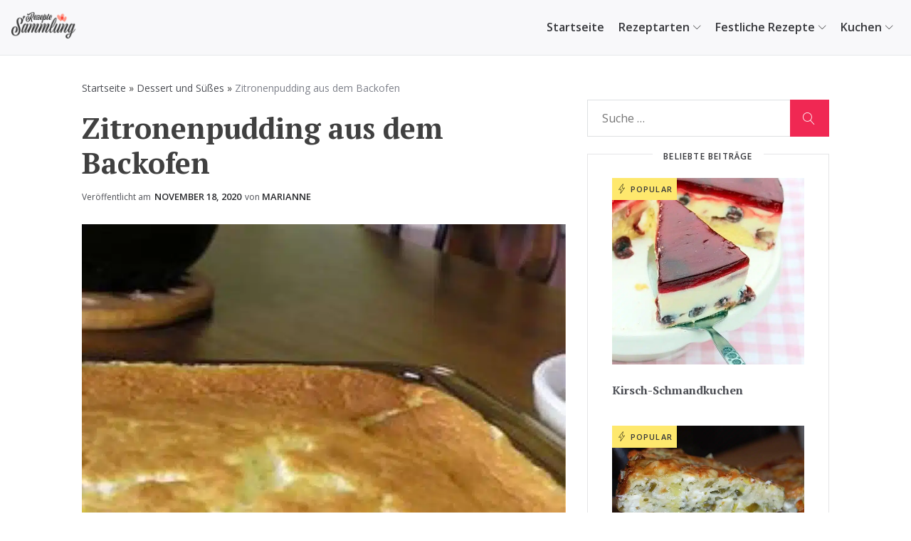

--- FILE ---
content_type: text/html; charset=UTF-8
request_url: https://rezepte-sammlung.info/zitronenpudding-aus-dem-backofen/
body_size: 16479
content:
<!doctype html>
<html lang="de" prefix="og: http://ogp.me/ns#" prefix="og: https://ogp.me/ns#">
<head>
	<meta charset="UTF-8">
	<meta name="viewport" content="width=device-width, initial-scale=1">
	<link rel="profile" href="https://gmpg.org/xfn/11">

	<meta property="og:locale" content="de_DE" />
<meta property="og:type" content="article" />
<meta property="og:title" content="Zitronenpudding aus dem Backofen" />
<meta property="og:description" content="Das Lieblingsrezept der Familie! Die Oberfläche ist leicht und locker, fast wie bei einem Soufflé, und der Boden besteht aus einer köstlichen Zitronensauce. Mir schmeckt dieser Pudding am besten, wenn er gekühlt serviert wird. Zutaten Portionen:12 4 Eier, getrennt5 EL Zitronensaft1 TL Zitronenschale30 g weiche Butter300 g Zucker4 EL Mehl1/2 TL Salz350 ml Magermilch Zubereitung Zubereitung: 30MinutenKochzeit:40MinutenFertig in: 1Stunde10Minuten Eigelb, Zitronensaft, Zitronenschale und Butter mit dem Kochlöffel gut vermischen, bis die Mischung dick wird. Zucker, Mehl und Salz miteinander vermengen. Abwechselnd Milch und Mehlmischung unter ständigem Rühren zu der Eimischung geben.Das Eiweiß steif schlagen und vorsichtig unter die Milchmischung heben." />
<meta property="og:url" content="https://rezepte-sammlung.info/zitronenpudding-aus-dem-backofen/" />
<meta property="og:site_name" content="Rezepte Sammlung" />
<meta property="article:tag" content="Eier" />
<meta property="article:tag" content="GarenimWasserbad" />
<meta property="article:tag" content="Obst" />
<meta property="article:tag" content="OhneNüsse" />
<meta property="article:section" content="Dessert und Süßes" />
<meta property="article:published_time" content="2020-11-18T14:40:38+00:00" />
<meta property="article:modified_time" content="2020-12-04T14:47:40+00:00" />
<meta property="og:updated_time" content="2020-12-04T14:47:40+00:00" />
<meta property="og:image" content="http://rezepte-sammlung.info/wp-content/uploads/2020/11/Zitronenpudding-aus-dem-Backofen.jpg" />
<meta property="og:image:width" content="784" />
<meta property="og:image:height" content="784" />

<!-- Suchmaschinen-Optimierung durch Rank Math PRO - https://rankmath.com/ -->
<title>Zitronenpudding aus dem Backofen - Rezepte Sammlung</title>
<meta name="description" content="Das Lieblingsrezept der Familie! Die Oberfläche ist leicht und locker, fast wie bei einem Soufflé, und der Boden besteht aus einer köstlichen Zitronensauce."/>
<meta name="robots" content="follow, index, max-snippet:-1, max-video-preview:-1, max-image-preview:large"/>
<link rel="canonical" href="https://rezepte-sammlung.info/zitronenpudding-aus-dem-backofen/" />
<meta property="og:locale" content="de_DE" />
<meta property="og:type" content="article" />
<meta property="og:title" content="Zitronenpudding aus dem Backofen - Rezepte Sammlung" />
<meta property="og:description" content="Das Lieblingsrezept der Familie! Die Oberfläche ist leicht und locker, fast wie bei einem Soufflé, und der Boden besteht aus einer köstlichen Zitronensauce." />
<meta property="og:url" content="https://rezepte-sammlung.info/zitronenpudding-aus-dem-backofen/" />
<meta property="og:site_name" content="Rezepte Sammlung" />
<meta property="article:tag" content="Eier" />
<meta property="article:tag" content="GarenimWasserbad" />
<meta property="article:tag" content="Obst" />
<meta property="article:tag" content="OhneNüsse" />
<meta property="article:section" content="Dessert und Süßes" />
<meta property="og:updated_time" content="2020-12-04T14:47:40+00:00" />
<meta property="og:image" content="https://rezepte-sammlung.info/wp-content/uploads/2020/11/Zitronenpudding-aus-dem-Backofen.jpg" />
<meta property="og:image:secure_url" content="https://rezepte-sammlung.info/wp-content/uploads/2020/11/Zitronenpudding-aus-dem-Backofen.jpg" />
<meta property="og:image:width" content="784" />
<meta property="og:image:height" content="784" />
<meta property="og:image:alt" content="Zitronenpudding" />
<meta property="og:image:type" content="image/jpeg" />
<meta name="twitter:card" content="summary_large_image" />
<meta name="twitter:title" content="Zitronenpudding aus dem Backofen - Rezepte Sammlung" />
<meta name="twitter:description" content="Das Lieblingsrezept der Familie! Die Oberfläche ist leicht und locker, fast wie bei einem Soufflé, und der Boden besteht aus einer köstlichen Zitronensauce." />
<meta name="twitter:image" content="https://rezepte-sammlung.info/wp-content/uploads/2020/11/Zitronenpudding-aus-dem-Backofen.jpg" />
<script type="application/ld+json" class="rank-math-schema">{"@context":"https://schema.org","@graph":[{"@type":["Person","Organization"],"@id":"https://rezepte-sammlung.info/#person","name":"Claudia Meilinger"},{"@type":"WebSite","@id":"https://rezepte-sammlung.info/#website","url":"https://rezepte-sammlung.info","name":"Claudia Meilinger","publisher":{"@id":"https://rezepte-sammlung.info/#person"},"inLanguage":"de"},{"@type":"ImageObject","@id":"https://rezepte-sammlung.info/wp-content/uploads/2020/11/Zitronenpudding-aus-dem-Backofen.jpg","url":"https://rezepte-sammlung.info/wp-content/uploads/2020/11/Zitronenpudding-aus-dem-Backofen.jpg","width":"784","height":"784","inLanguage":"de"},{"@type":"BreadcrumbList","@id":"https://rezepte-sammlung.info/zitronenpudding-aus-dem-backofen/#breadcrumb","itemListElement":[{"@type":"ListItem","position":"1","item":{"@id":"http://rezepte-sammlung.info","name":"Startseite"}},{"@type":"ListItem","position":"2","item":{"@id":"https://rezepte-sammlung.info/rezeptarten/dessert-und-suesses/","name":"Dessert und S\u00fc\u00dfes"}},{"@type":"ListItem","position":"3","item":{"@id":"https://rezepte-sammlung.info/zitronenpudding-aus-dem-backofen/","name":"Zitronenpudding aus dem Backofen"}}]},{"@type":"WebPage","@id":"https://rezepte-sammlung.info/zitronenpudding-aus-dem-backofen/#webpage","url":"https://rezepte-sammlung.info/zitronenpudding-aus-dem-backofen/","name":"Zitronenpudding aus dem Backofen - Rezepte Sammlung","datePublished":"2020-11-18T14:40:38+00:00","dateModified":"2020-12-04T14:47:40+00:00","isPartOf":{"@id":"https://rezepte-sammlung.info/#website"},"primaryImageOfPage":{"@id":"https://rezepte-sammlung.info/wp-content/uploads/2020/11/Zitronenpudding-aus-dem-Backofen.jpg"},"inLanguage":"de","breadcrumb":{"@id":"https://rezepte-sammlung.info/zitronenpudding-aus-dem-backofen/#breadcrumb"}},{"@type":"Person","@id":"https://rezepte-sammlung.info/zitronenpudding-aus-dem-backofen/#author","name":"Marianne","image":{"@type":"ImageObject","@id":"https://secure.gravatar.com/avatar/9eff5a74c7be3775204629dc775725d1?s=96&amp;d=mm&amp;r=g","url":"https://secure.gravatar.com/avatar/9eff5a74c7be3775204629dc775725d1?s=96&amp;d=mm&amp;r=g","caption":"Marianne","inLanguage":"de"},"sameAs":["http://rezepte-sammlung.info"]},{"@type":"Recipe","name":"Zitronenpudding aus dem Backofen - Rezepte Sammlung","datePublished":"2020-11-18T14:40:38+00:00","author":{"@id":"https://rezepte-sammlung.info/zitronenpudding-aus-dem-backofen/#author","name":"Marianne"},"description":"Das Lieblingsrezept der Familie! Die Oberfl\u00e4che ist leicht und locker, fast wie bei einem Souffl\u00e9, und der Boden besteht aus einer k\u00f6stlichen Zitronensauce.","prepTime":"PT0H30M","cookTime":"PT0H40M","totalTime":"PT1H10M","recipeCategory":"Dessert","keywords":"Dessert,Eier,GarenimWasserbad,Kochen,Obst,OhneN\u00fcsse,Weihnachten","recipeYield":"12","recipeIngredient":["4 Eier, getrennt","5 EL Zitronensaft","1 TL Zitronenschale","30 g weiche Butter","300 g Zucker","4 EL Mehl","1/2 TL Salz","350 ml Magermilch"],"review":{"@type":"Review","datePublished":"2020-11-18T14:40:38+00:00","dateModified":"2020-12-04T14:47:40+00:00","author":{"@id":"https://rezepte-sammlung.info/zitronenpudding-aus-dem-backofen/#author","name":"Marianne"},"reviewRating":{"@type":"Rating","ratingValue":"5"}},"image":{"@id":"https://rezepte-sammlung.info/wp-content/uploads/2020/11/Zitronenpudding-aus-dem-Backofen.jpg"},"recipeInstructions":"Eigelb, Zitronensaft, Zitronenschale und Butter mit dem Kochl\u00f6ffel gut vermischen, bis die Mischung dick wird. Zucker, Mehl und Salz miteinander vermengen. Abwechselnd Milch und Mehlmischung unter st\u00e4ndigem R\u00fchren zu der Eimischung geben. Das Eiwei\u00df steif schlagen und vorsichtig unter die Milchmischung heben. Die Mischung in eine 20 cm gro\u00dfe quadratische Backform gie\u00dfen. Ein tiefe, ofenfeste Form mit hei\u00dfem Wasser in den Ofen stellen und Backform in die Form stellen. Bei 180 \u00b0C / Gasherd Stufe 4 45 Minuten lang backen.","@id":"https://rezepte-sammlung.info/zitronenpudding-aus-dem-backofen/#schema-1832","isPartOf":{"@id":"https://rezepte-sammlung.info/zitronenpudding-aus-dem-backofen/#webpage"},"publisher":{"@id":"https://rezepte-sammlung.info/#person"},"inLanguage":"de","mainEntityOfPage":{"@id":"https://rezepte-sammlung.info/zitronenpudding-aus-dem-backofen/#webpage"}}]}</script>
<!-- /Rank Math WordPress SEO Plugin -->

<link rel='dns-prefetch' href='//fonts.googleapis.com' />
<link rel="alternate" type="application/rss+xml" title="Rezepte Sammlung &raquo; Feed" href="https://rezepte-sammlung.info/feed/" />
<link rel="alternate" type="application/rss+xml" title="Rezepte Sammlung &raquo; Kommentar-Feed" href="https://rezepte-sammlung.info/comments/feed/" />
<link rel="alternate" type="application/rss+xml" title="Rezepte Sammlung &raquo; Kommentar-Feed zu Zitronenpudding aus dem Backofen" href="https://rezepte-sammlung.info/zitronenpudding-aus-dem-backofen/feed/" />
<script>
window._wpemojiSettings = {"baseUrl":"https:\/\/s.w.org\/images\/core\/emoji\/15.0.3\/72x72\/","ext":".png","svgUrl":"https:\/\/s.w.org\/images\/core\/emoji\/15.0.3\/svg\/","svgExt":".svg","source":{"concatemoji":"https:\/\/rezepte-sammlung.info\/wp-includes\/js\/wp-emoji-release.min.js?ver=96d66d6eb7f2b44abe4c9afa7b2f5a24"}};
/*! This file is auto-generated */
!function(i,n){var o,s,e;function c(e){try{var t={supportTests:e,timestamp:(new Date).valueOf()};sessionStorage.setItem(o,JSON.stringify(t))}catch(e){}}function p(e,t,n){e.clearRect(0,0,e.canvas.width,e.canvas.height),e.fillText(t,0,0);var t=new Uint32Array(e.getImageData(0,0,e.canvas.width,e.canvas.height).data),r=(e.clearRect(0,0,e.canvas.width,e.canvas.height),e.fillText(n,0,0),new Uint32Array(e.getImageData(0,0,e.canvas.width,e.canvas.height).data));return t.every(function(e,t){return e===r[t]})}function u(e,t,n){switch(t){case"flag":return n(e,"\ud83c\udff3\ufe0f\u200d\u26a7\ufe0f","\ud83c\udff3\ufe0f\u200b\u26a7\ufe0f")?!1:!n(e,"\ud83c\uddfa\ud83c\uddf3","\ud83c\uddfa\u200b\ud83c\uddf3")&&!n(e,"\ud83c\udff4\udb40\udc67\udb40\udc62\udb40\udc65\udb40\udc6e\udb40\udc67\udb40\udc7f","\ud83c\udff4\u200b\udb40\udc67\u200b\udb40\udc62\u200b\udb40\udc65\u200b\udb40\udc6e\u200b\udb40\udc67\u200b\udb40\udc7f");case"emoji":return!n(e,"\ud83d\udc26\u200d\u2b1b","\ud83d\udc26\u200b\u2b1b")}return!1}function f(e,t,n){var r="undefined"!=typeof WorkerGlobalScope&&self instanceof WorkerGlobalScope?new OffscreenCanvas(300,150):i.createElement("canvas"),a=r.getContext("2d",{willReadFrequently:!0}),o=(a.textBaseline="top",a.font="600 32px Arial",{});return e.forEach(function(e){o[e]=t(a,e,n)}),o}function t(e){var t=i.createElement("script");t.src=e,t.defer=!0,i.head.appendChild(t)}"undefined"!=typeof Promise&&(o="wpEmojiSettingsSupports",s=["flag","emoji"],n.supports={everything:!0,everythingExceptFlag:!0},e=new Promise(function(e){i.addEventListener("DOMContentLoaded",e,{once:!0})}),new Promise(function(t){var n=function(){try{var e=JSON.parse(sessionStorage.getItem(o));if("object"==typeof e&&"number"==typeof e.timestamp&&(new Date).valueOf()<e.timestamp+604800&&"object"==typeof e.supportTests)return e.supportTests}catch(e){}return null}();if(!n){if("undefined"!=typeof Worker&&"undefined"!=typeof OffscreenCanvas&&"undefined"!=typeof URL&&URL.createObjectURL&&"undefined"!=typeof Blob)try{var e="postMessage("+f.toString()+"("+[JSON.stringify(s),u.toString(),p.toString()].join(",")+"));",r=new Blob([e],{type:"text/javascript"}),a=new Worker(URL.createObjectURL(r),{name:"wpTestEmojiSupports"});return void(a.onmessage=function(e){c(n=e.data),a.terminate(),t(n)})}catch(e){}c(n=f(s,u,p))}t(n)}).then(function(e){for(var t in e)n.supports[t]=e[t],n.supports.everything=n.supports.everything&&n.supports[t],"flag"!==t&&(n.supports.everythingExceptFlag=n.supports.everythingExceptFlag&&n.supports[t]);n.supports.everythingExceptFlag=n.supports.everythingExceptFlag&&!n.supports.flag,n.DOMReady=!1,n.readyCallback=function(){n.DOMReady=!0}}).then(function(){return e}).then(function(){var e;n.supports.everything||(n.readyCallback(),(e=n.source||{}).concatemoji?t(e.concatemoji):e.wpemoji&&e.twemoji&&(t(e.twemoji),t(e.wpemoji)))}))}((window,document),window._wpemojiSettings);
</script>
<!-- rezepte-sammlung.info is managing ads with Advanced Ads 2.0.10 – https://wpadvancedads.com/ --><script id="rezep-ready">
			window.advanced_ads_ready=function(e,a){a=a||"complete";var d=function(e){return"interactive"===a?"loading"!==e:"complete"===e};d(document.readyState)?e():document.addEventListener("readystatechange",(function(a){d(a.target.readyState)&&e()}),{once:"interactive"===a})},window.advanced_ads_ready_queue=window.advanced_ads_ready_queue||[];		</script>
		<style id='wp-emoji-styles-inline-css'>

	img.wp-smiley, img.emoji {
		display: inline !important;
		border: none !important;
		box-shadow: none !important;
		height: 1em !important;
		width: 1em !important;
		margin: 0 0.07em !important;
		vertical-align: -0.1em !important;
		background: none !important;
		padding: 0 !important;
	}
</style>
<link rel='stylesheet' id='wp-block-library-css' href='https://rezepte-sammlung.info/wp-includes/css/dist/block-library/style.min.css?ver=96d66d6eb7f2b44abe4c9afa7b2f5a24' media='all' />
<style id='classic-theme-styles-inline-css'>
/*! This file is auto-generated */
.wp-block-button__link{color:#fff;background-color:#32373c;border-radius:9999px;box-shadow:none;text-decoration:none;padding:calc(.667em + 2px) calc(1.333em + 2px);font-size:1.125em}.wp-block-file__button{background:#32373c;color:#fff;text-decoration:none}
</style>
<style id='global-styles-inline-css'>
:root{--wp--preset--aspect-ratio--square: 1;--wp--preset--aspect-ratio--4-3: 4/3;--wp--preset--aspect-ratio--3-4: 3/4;--wp--preset--aspect-ratio--3-2: 3/2;--wp--preset--aspect-ratio--2-3: 2/3;--wp--preset--aspect-ratio--16-9: 16/9;--wp--preset--aspect-ratio--9-16: 9/16;--wp--preset--color--black: #000000;--wp--preset--color--cyan-bluish-gray: #abb8c3;--wp--preset--color--white: #ffffff;--wp--preset--color--pale-pink: #f78da7;--wp--preset--color--vivid-red: #cf2e2e;--wp--preset--color--luminous-vivid-orange: #ff6900;--wp--preset--color--luminous-vivid-amber: #fcb900;--wp--preset--color--light-green-cyan: #7bdcb5;--wp--preset--color--vivid-green-cyan: #00d084;--wp--preset--color--pale-cyan-blue: #8ed1fc;--wp--preset--color--vivid-cyan-blue: #0693e3;--wp--preset--color--vivid-purple: #9b51e0;--wp--preset--gradient--vivid-cyan-blue-to-vivid-purple: linear-gradient(135deg,rgba(6,147,227,1) 0%,rgb(155,81,224) 100%);--wp--preset--gradient--light-green-cyan-to-vivid-green-cyan: linear-gradient(135deg,rgb(122,220,180) 0%,rgb(0,208,130) 100%);--wp--preset--gradient--luminous-vivid-amber-to-luminous-vivid-orange: linear-gradient(135deg,rgba(252,185,0,1) 0%,rgba(255,105,0,1) 100%);--wp--preset--gradient--luminous-vivid-orange-to-vivid-red: linear-gradient(135deg,rgba(255,105,0,1) 0%,rgb(207,46,46) 100%);--wp--preset--gradient--very-light-gray-to-cyan-bluish-gray: linear-gradient(135deg,rgb(238,238,238) 0%,rgb(169,184,195) 100%);--wp--preset--gradient--cool-to-warm-spectrum: linear-gradient(135deg,rgb(74,234,220) 0%,rgb(151,120,209) 20%,rgb(207,42,186) 40%,rgb(238,44,130) 60%,rgb(251,105,98) 80%,rgb(254,248,76) 100%);--wp--preset--gradient--blush-light-purple: linear-gradient(135deg,rgb(255,206,236) 0%,rgb(152,150,240) 100%);--wp--preset--gradient--blush-bordeaux: linear-gradient(135deg,rgb(254,205,165) 0%,rgb(254,45,45) 50%,rgb(107,0,62) 100%);--wp--preset--gradient--luminous-dusk: linear-gradient(135deg,rgb(255,203,112) 0%,rgb(199,81,192) 50%,rgb(65,88,208) 100%);--wp--preset--gradient--pale-ocean: linear-gradient(135deg,rgb(255,245,203) 0%,rgb(182,227,212) 50%,rgb(51,167,181) 100%);--wp--preset--gradient--electric-grass: linear-gradient(135deg,rgb(202,248,128) 0%,rgb(113,206,126) 100%);--wp--preset--gradient--midnight: linear-gradient(135deg,rgb(2,3,129) 0%,rgb(40,116,252) 100%);--wp--preset--font-size--small: 13px;--wp--preset--font-size--medium: 20px;--wp--preset--font-size--large: 36px;--wp--preset--font-size--x-large: 42px;--wp--preset--spacing--20: 0.44rem;--wp--preset--spacing--30: 0.67rem;--wp--preset--spacing--40: 1rem;--wp--preset--spacing--50: 1.5rem;--wp--preset--spacing--60: 2.25rem;--wp--preset--spacing--70: 3.38rem;--wp--preset--spacing--80: 5.06rem;--wp--preset--shadow--natural: 6px 6px 9px rgba(0, 0, 0, 0.2);--wp--preset--shadow--deep: 12px 12px 50px rgba(0, 0, 0, 0.4);--wp--preset--shadow--sharp: 6px 6px 0px rgba(0, 0, 0, 0.2);--wp--preset--shadow--outlined: 6px 6px 0px -3px rgba(255, 255, 255, 1), 6px 6px rgba(0, 0, 0, 1);--wp--preset--shadow--crisp: 6px 6px 0px rgba(0, 0, 0, 1);}:where(.is-layout-flex){gap: 0.5em;}:where(.is-layout-grid){gap: 0.5em;}body .is-layout-flex{display: flex;}.is-layout-flex{flex-wrap: wrap;align-items: center;}.is-layout-flex > :is(*, div){margin: 0;}body .is-layout-grid{display: grid;}.is-layout-grid > :is(*, div){margin: 0;}:where(.wp-block-columns.is-layout-flex){gap: 2em;}:where(.wp-block-columns.is-layout-grid){gap: 2em;}:where(.wp-block-post-template.is-layout-flex){gap: 1.25em;}:where(.wp-block-post-template.is-layout-grid){gap: 1.25em;}.has-black-color{color: var(--wp--preset--color--black) !important;}.has-cyan-bluish-gray-color{color: var(--wp--preset--color--cyan-bluish-gray) !important;}.has-white-color{color: var(--wp--preset--color--white) !important;}.has-pale-pink-color{color: var(--wp--preset--color--pale-pink) !important;}.has-vivid-red-color{color: var(--wp--preset--color--vivid-red) !important;}.has-luminous-vivid-orange-color{color: var(--wp--preset--color--luminous-vivid-orange) !important;}.has-luminous-vivid-amber-color{color: var(--wp--preset--color--luminous-vivid-amber) !important;}.has-light-green-cyan-color{color: var(--wp--preset--color--light-green-cyan) !important;}.has-vivid-green-cyan-color{color: var(--wp--preset--color--vivid-green-cyan) !important;}.has-pale-cyan-blue-color{color: var(--wp--preset--color--pale-cyan-blue) !important;}.has-vivid-cyan-blue-color{color: var(--wp--preset--color--vivid-cyan-blue) !important;}.has-vivid-purple-color{color: var(--wp--preset--color--vivid-purple) !important;}.has-black-background-color{background-color: var(--wp--preset--color--black) !important;}.has-cyan-bluish-gray-background-color{background-color: var(--wp--preset--color--cyan-bluish-gray) !important;}.has-white-background-color{background-color: var(--wp--preset--color--white) !important;}.has-pale-pink-background-color{background-color: var(--wp--preset--color--pale-pink) !important;}.has-vivid-red-background-color{background-color: var(--wp--preset--color--vivid-red) !important;}.has-luminous-vivid-orange-background-color{background-color: var(--wp--preset--color--luminous-vivid-orange) !important;}.has-luminous-vivid-amber-background-color{background-color: var(--wp--preset--color--luminous-vivid-amber) !important;}.has-light-green-cyan-background-color{background-color: var(--wp--preset--color--light-green-cyan) !important;}.has-vivid-green-cyan-background-color{background-color: var(--wp--preset--color--vivid-green-cyan) !important;}.has-pale-cyan-blue-background-color{background-color: var(--wp--preset--color--pale-cyan-blue) !important;}.has-vivid-cyan-blue-background-color{background-color: var(--wp--preset--color--vivid-cyan-blue) !important;}.has-vivid-purple-background-color{background-color: var(--wp--preset--color--vivid-purple) !important;}.has-black-border-color{border-color: var(--wp--preset--color--black) !important;}.has-cyan-bluish-gray-border-color{border-color: var(--wp--preset--color--cyan-bluish-gray) !important;}.has-white-border-color{border-color: var(--wp--preset--color--white) !important;}.has-pale-pink-border-color{border-color: var(--wp--preset--color--pale-pink) !important;}.has-vivid-red-border-color{border-color: var(--wp--preset--color--vivid-red) !important;}.has-luminous-vivid-orange-border-color{border-color: var(--wp--preset--color--luminous-vivid-orange) !important;}.has-luminous-vivid-amber-border-color{border-color: var(--wp--preset--color--luminous-vivid-amber) !important;}.has-light-green-cyan-border-color{border-color: var(--wp--preset--color--light-green-cyan) !important;}.has-vivid-green-cyan-border-color{border-color: var(--wp--preset--color--vivid-green-cyan) !important;}.has-pale-cyan-blue-border-color{border-color: var(--wp--preset--color--pale-cyan-blue) !important;}.has-vivid-cyan-blue-border-color{border-color: var(--wp--preset--color--vivid-cyan-blue) !important;}.has-vivid-purple-border-color{border-color: var(--wp--preset--color--vivid-purple) !important;}.has-vivid-cyan-blue-to-vivid-purple-gradient-background{background: var(--wp--preset--gradient--vivid-cyan-blue-to-vivid-purple) !important;}.has-light-green-cyan-to-vivid-green-cyan-gradient-background{background: var(--wp--preset--gradient--light-green-cyan-to-vivid-green-cyan) !important;}.has-luminous-vivid-amber-to-luminous-vivid-orange-gradient-background{background: var(--wp--preset--gradient--luminous-vivid-amber-to-luminous-vivid-orange) !important;}.has-luminous-vivid-orange-to-vivid-red-gradient-background{background: var(--wp--preset--gradient--luminous-vivid-orange-to-vivid-red) !important;}.has-very-light-gray-to-cyan-bluish-gray-gradient-background{background: var(--wp--preset--gradient--very-light-gray-to-cyan-bluish-gray) !important;}.has-cool-to-warm-spectrum-gradient-background{background: var(--wp--preset--gradient--cool-to-warm-spectrum) !important;}.has-blush-light-purple-gradient-background{background: var(--wp--preset--gradient--blush-light-purple) !important;}.has-blush-bordeaux-gradient-background{background: var(--wp--preset--gradient--blush-bordeaux) !important;}.has-luminous-dusk-gradient-background{background: var(--wp--preset--gradient--luminous-dusk) !important;}.has-pale-ocean-gradient-background{background: var(--wp--preset--gradient--pale-ocean) !important;}.has-electric-grass-gradient-background{background: var(--wp--preset--gradient--electric-grass) !important;}.has-midnight-gradient-background{background: var(--wp--preset--gradient--midnight) !important;}.has-small-font-size{font-size: var(--wp--preset--font-size--small) !important;}.has-medium-font-size{font-size: var(--wp--preset--font-size--medium) !important;}.has-large-font-size{font-size: var(--wp--preset--font-size--large) !important;}.has-x-large-font-size{font-size: var(--wp--preset--font-size--x-large) !important;}
:where(.wp-block-post-template.is-layout-flex){gap: 1.25em;}:where(.wp-block-post-template.is-layout-grid){gap: 1.25em;}
:where(.wp-block-columns.is-layout-flex){gap: 2em;}:where(.wp-block-columns.is-layout-grid){gap: 2em;}
:root :where(.wp-block-pullquote){font-size: 1.5em;line-height: 1.6;}
</style>
<link rel='stylesheet' id='dashicons-css' href='https://rezepte-sammlung.info/wp-includes/css/dashicons.min.css?ver=96d66d6eb7f2b44abe4c9afa7b2f5a24' media='all' />
<link rel='stylesheet' id='foodizer-style-css' href='https://rezepte-sammlung.info/wp-content/themes/foodizer/assets/css/style.css?ver=1.0.6' media='all' />
<link rel='stylesheet' id='foodizer-font-Raleway-css' href='https://fonts.googleapis.com/css2?family=Open+Sans%3Awght%40300%3B400%3B600%3B700%3B800&#038;display=swap&#038;ver=96d66d6eb7f2b44abe4c9afa7b2f5a24' media='all' />
<link rel='stylesheet' id='foodizer-font-ptserif-css' href='https://fonts.googleapis.com/css2?family=PT+Serif%3Aital%2Cwght%400%2C400%3B0%2C700%3B1%2C400%3B1%2C700&#038;display=swap&#038;ver=96d66d6eb7f2b44abe4c9afa7b2f5a24' media='all' />
<link rel='stylesheet' id='subscribe-forms-css-css' href='https://rezepte-sammlung.info/wp-content/plugins/easy-social-share-buttons3/assets/modules/subscribe-forms.min.css?ver=8.4' media='all' />
<link rel='stylesheet' id='easy-social-share-buttons-animations-css' href='https://rezepte-sammlung.info/wp-content/plugins/easy-social-share-buttons3/assets/css/essb-animations.min.css?ver=8.4' media='all' />
<link rel='stylesheet' id='easy-social-share-buttons-css' href='https://rezepte-sammlung.info/wp-content/plugins/easy-social-share-buttons3/assets/css/easy-social-share-buttons.min.css?ver=8.4' media='all' />
<script src="https://rezepte-sammlung.info/wp-includes/js/jquery/jquery.min.js?ver=3.7.1" id="jquery-core-js"></script>
<script src="https://rezepte-sammlung.info/wp-includes/js/jquery/jquery-migrate.min.js?ver=3.4.1" id="jquery-migrate-js"></script>
<link rel="https://api.w.org/" href="https://rezepte-sammlung.info/wp-json/" /><link rel="alternate" title="JSON" type="application/json" href="https://rezepte-sammlung.info/wp-json/wp/v2/posts/401" /><link rel="EditURI" type="application/rsd+xml" title="RSD" href="https://rezepte-sammlung.info/xmlrpc.php?rsd" />

<link rel='shortlink' href='https://rezepte-sammlung.info/?p=401' />
<link rel="alternate" title="oEmbed (JSON)" type="application/json+oembed" href="https://rezepte-sammlung.info/wp-json/oembed/1.0/embed?url=https%3A%2F%2Frezepte-sammlung.info%2Fzitronenpudding-aus-dem-backofen%2F" />
<link rel="alternate" title="oEmbed (XML)" type="text/xml+oembed" href="https://rezepte-sammlung.info/wp-json/oembed/1.0/embed?url=https%3A%2F%2Frezepte-sammlung.info%2Fzitronenpudding-aus-dem-backofen%2F&#038;format=xml" />
<style type="text/css"> .tippy-box[data-theme~="wprm"] { background-color: #333333; color: #FFFFFF; } .tippy-box[data-theme~="wprm"][data-placement^="top"] > .tippy-arrow::before { border-top-color: #333333; } .tippy-box[data-theme~="wprm"][data-placement^="bottom"] > .tippy-arrow::before { border-bottom-color: #333333; } .tippy-box[data-theme~="wprm"][data-placement^="left"] > .tippy-arrow::before { border-left-color: #333333; } .tippy-box[data-theme~="wprm"][data-placement^="right"] > .tippy-arrow::before { border-right-color: #333333; } .tippy-box[data-theme~="wprm"] a { color: #FFFFFF; } .wprm-comment-rating svg { width: 18px !important; height: 18px !important; } img.wprm-comment-rating { width: 90px !important; height: 18px !important; } body { --comment-rating-star-color: #343434; } body { --wprm-popup-font-size: 16px; } body { --wprm-popup-background: #ffffff; } body { --wprm-popup-title: #000000; } body { --wprm-popup-content: #444444; } body { --wprm-popup-button-background: #444444; } body { --wprm-popup-button-text: #ffffff; }</style><style type="text/css">.wprm-glossary-term {color: #5A822B;text-decoration: underline;cursor: help;}</style><link rel="pingback" href="https://rezepte-sammlung.info/xmlrpc.php">
<!-- Meta Pixel Code -->
<script type='text/javascript'>
!function(f,b,e,v,n,t,s){if(f.fbq)return;n=f.fbq=function(){n.callMethod?
n.callMethod.apply(n,arguments):n.queue.push(arguments)};if(!f._fbq)f._fbq=n;
n.push=n;n.loaded=!0;n.version='2.0';n.queue=[];t=b.createElement(e);t.async=!0;
t.src=v;s=b.getElementsByTagName(e)[0];s.parentNode.insertBefore(t,s)}(window,
document,'script','https://connect.facebook.net/en_US/fbevents.js');
</script>
<!-- End Meta Pixel Code -->
<script type='text/javascript'>var url = window.location.origin + '?ob=open-bridge';
            fbq('set', 'openbridge', '788631371933199', url);
fbq('init', '788631371933199', {}, {
    "agent": "wordpress-6.6.4-4.1.5"
})</script><script type='text/javascript'>
    fbq('track', 'PageView', []);
  </script>		<style type="text/css">
					.site-title,
			.site-description {
				position: absolute;
				clip: rect(1px, 1px, 1px, 1px);
				}
					</style>
		<script  async src="https://pagead2.googlesyndication.com/pagead/js/adsbygoogle.js?client=ca-pub-4815466901127429" crossorigin="anonymous"></script><link rel="icon" href="https://rezepte-sammlung.info/wp-content/uploads/2021/06/cropped-favicon-1-32x32.png" sizes="32x32" />
<link rel="icon" href="https://rezepte-sammlung.info/wp-content/uploads/2021/06/cropped-favicon-1-192x192.png" sizes="192x192" />
<link rel="apple-touch-icon" href="https://rezepte-sammlung.info/wp-content/uploads/2021/06/cropped-favicon-1-180x180.png" />
<meta name="msapplication-TileImage" content="https://rezepte-sammlung.info/wp-content/uploads/2021/06/cropped-favicon-1-270x270.png" />
		<style id="wp-custom-css">
			#moove_gdpr_cookie_info_bar.moove-gdpr-dark-scheme {
	z-index:99999999;
}

.fdz-groufb{
	text-align: center;
}

.fdz-groufb a{
	display: inline-block;
}		</style>
		</head>

<body class="post-template-default single single-post postid-401 single-format-standard wp-custom-logo essb-8.4 aa-prefix-rezep-">

<!-- Meta Pixel Code -->
<noscript>
<img height="1" width="1" style="display:none" alt="fbpx"
src="https://www.facebook.com/tr?id=788631371933199&ev=PageView&noscript=1" />
</noscript>
<!-- End Meta Pixel Code -->
<div id="page" class="site">
	<a class="skip-link screen-reader-text" href="#primary">Zum Inhalt springen</a>

	<header id="masthead" class="site-header">
		<div class="site-branding">
			<a href="https://rezepte-sammlung.info/" class="custom-logo-link" rel="home"><img width="200" height="86" src="https://rezepte-sammlung.info/wp-content/uploads/2021/06/logo.png" class="custom-logo" alt="Rezepte Sammlung" decoding="async" /></a>				<p class="site-title"><a href="https://rezepte-sammlung.info/" rel="home">Rezepte Sammlung</a></p>
								<p class="site-description">Rezepte zum Kochen und Backen</p>
					</div><!-- .site-branding -->

		<nav id="site-navigation" class="main-navigation">
			<button class="menu-toggle" aria-controls="primary-menu" aria-expanded="false"><span></span></button>
			<div class="menu-menu-home-container"><ul id="primary-menu" class="menu"><li id="menu-item-91" class="menu-item menu-item-type-custom menu-item-object-custom menu-item-home menu-item-91"><a href="https://rezepte-sammlung.info/">Startseite</a></li>
<li id="menu-item-82" class="menu-item menu-item-type-taxonomy menu-item-object-category current-post-ancestor menu-item-has-children menu-item-82"><a href="https://rezepte-sammlung.info/rezeptarten/">Rezeptarten</a>
<ul class="sub-menu">
	<li id="menu-item-84" class="menu-item menu-item-type-taxonomy menu-item-object-category current-post-ancestor current-menu-parent current-post-parent menu-item-84"><a href="https://rezepte-sammlung.info/rezeptarten/dessert-und-suesses/">Dessert und Süßes</a></li>
	<li id="menu-item-86" class="menu-item menu-item-type-taxonomy menu-item-object-category menu-item-86"><a href="https://rezepte-sammlung.info/rezeptarten/hauptgericht/">Hauptgericht</a></li>
	<li id="menu-item-83" class="menu-item menu-item-type-taxonomy menu-item-object-category menu-item-83"><a href="https://rezepte-sammlung.info/rezeptarten/beilage/">Beilage</a></li>
	<li id="menu-item-85" class="menu-item menu-item-type-taxonomy menu-item-object-category menu-item-85"><a href="https://rezepte-sammlung.info/rezeptarten/getraenke/">Getränke</a></li>
	<li id="menu-item-87" class="menu-item menu-item-type-taxonomy menu-item-object-category menu-item-87"><a href="https://rezepte-sammlung.info/rezeptarten/kleine-gerichte/">Kleine Gerichte</a></li>
	<li id="menu-item-88" class="menu-item menu-item-type-taxonomy menu-item-object-category menu-item-88"><a href="https://rezepte-sammlung.info/rezeptarten/salat/">Salat</a></li>
	<li id="menu-item-89" class="menu-item menu-item-type-taxonomy menu-item-object-category menu-item-89"><a href="https://rezepte-sammlung.info/rezeptarten/suppe/">Suppe</a></li>
	<li id="menu-item-90" class="menu-item menu-item-type-taxonomy menu-item-object-category menu-item-90"><a href="https://rezepte-sammlung.info/rezeptarten/vorspeisen-und-snacks/">Vorspeisen und Snacks</a></li>
</ul>
</li>
<li id="menu-item-208" class="menu-item menu-item-type-taxonomy menu-item-object-category current-post-ancestor menu-item-has-children menu-item-208"><a href="https://rezepte-sammlung.info/rezeptarten/festliche-rezepte/">Festliche Rezepte</a>
<ul class="sub-menu">
	<li id="menu-item-209" class="menu-item menu-item-type-taxonomy menu-item-object-category current-post-ancestor current-menu-parent current-post-parent menu-item-209"><a href="https://rezepte-sammlung.info/rezeptarten/festliche-rezepte/weihnachten/">Weihnachten</a></li>
</ul>
</li>
<li id="menu-item-356" class="menu-item menu-item-type-taxonomy menu-item-object-category current-post-ancestor current-menu-parent current-post-parent menu-item-has-children menu-item-356"><a href="https://rezepte-sammlung.info/rezeptarten/kuchen/">Kuchen</a>
<ul class="sub-menu">
	<li id="menu-item-357" class="menu-item menu-item-type-taxonomy menu-item-object-category menu-item-357"><a href="https://rezepte-sammlung.info/rezeptarten/kuchen/kuchen-glutenfrei/">Kuchen glutenfrei</a></li>
</ul>
</li>
</ul></div>		</nav><!-- #site-navigation -->
	</header><!-- #masthead -->
	<div class="container"><nav aria-label="breadcrumbs" class="rank-math-breadcrumb"><p><a href="https://rezepte-sammlung.info">Startseite</a><span class="separator"> &raquo; </span><a href="https://rezepte-sammlung.info/rezeptarten/dessert-und-suesses/">Dessert und Süßes</a><span class="separator"> &raquo; </span><span class="last">Zitronenpudding aus dem Backofen</span></p></nav></div><div class="container">
	<div class="site-container">
	<main id="primary" class="site-main">
				
<article id="post-401" class="fdz-single post-401 post type-post status-publish format-standard has-post-thumbnail hentry category-dessert-und-suesses category-kuchen category-weihnachten tag-eier tag-garenimwasserbad tag-obst tag-ohnenuesse">
	<header class="entry-header fdz-single-header">
		<h1 class="entry-title fdz-single-header__title">Zitronenpudding aus dem Backofen</h1>			<div class="entry-meta fdz-single-header__meta">
				<span class="posted-on">Veröffentlicht am <a href="https://rezepte-sammlung.info/zitronenpudding-aus-dem-backofen/" rel="bookmark"><time class="entry-date published" datetime="2020-11-18T14:40:38+00:00">November 18, 2020</time><time class="updated" datetime="2020-12-04T14:47:40+00:00">Dezember 4, 2020</time></a></span><span class="byline"> von <span class="author vcard"><a class="url fn n" href="https://rezepte-sammlung.info/author/adminrezepte/">Marianne</a></span></span>			</div><!-- .entry-meta -->
						<div class="entry-thumbnail">
			<picture class="attachment-full size-full wp-post-image" decoding="async" fetchpriority="high" title="Zitronenpudding aus dem Backofen 1">
<source type="image/webp" srcset="https://rezepte-sammlung.info/wp-content/uploads/2020/11/Zitronenpudding-aus-dem-Backofen.jpg.webp 784w, https://rezepte-sammlung.info/wp-content/uploads/2020/11/Zitronenpudding-aus-dem-Backofen-300x300.jpg.webp 300w, https://rezepte-sammlung.info/wp-content/uploads/2020/11/Zitronenpudding-aus-dem-Backofen-150x150.jpg.webp 150w, https://rezepte-sammlung.info/wp-content/uploads/2020/11/Zitronenpudding-aus-dem-Backofen-768x768.jpg.webp 768w" sizes="(max-width: 784px) 100vw, 784px"/>
<img width="784" height="784" src="https://rezepte-sammlung.info/wp-content/uploads/2020/11/Zitronenpudding-aus-dem-Backofen.jpg" alt="Zitronenpudding aus dem Backofen" decoding="async" fetchpriority="high" srcset="https://rezepte-sammlung.info/wp-content/uploads/2020/11/Zitronenpudding-aus-dem-Backofen.jpg 784w, https://rezepte-sammlung.info/wp-content/uploads/2020/11/Zitronenpudding-aus-dem-Backofen-300x300.jpg 300w, https://rezepte-sammlung.info/wp-content/uploads/2020/11/Zitronenpudding-aus-dem-Backofen-150x150.jpg 150w, https://rezepte-sammlung.info/wp-content/uploads/2020/11/Zitronenpudding-aus-dem-Backofen-768x768.jpg 768w, https://rezepte-sammlung.info/wp-content/uploads/2020/11/Zitronenpudding-aus-dem-Backofen-600x600.jpg 600w, https://rezepte-sammlung.info/wp-content/uploads/2020/11/Zitronenpudding-aus-dem-Backofen-360x361.jpg 360w" sizes="(max-width: 784px) 100vw, 784px"/>
</picture>
		</div>
			</header><!-- .entry-header -->

	<div class="entry-content fdz-single-content">
		<div class="essb_links essb_counters essb_displayed_top essb_share essb_content_responsive essb_template_jumbo-round-retina essb_template_jumbo-retina essb_202992561 essb_size_xl essb_links_center essb_button_animation_legacy1 print-no" id="essb_displayed_top_202992561" data-essb-postid="401" data-essb-position="top" data-essb-button-style="icon" data-essb-template="jumbo-round-retina essb_template_jumbo-retina" data-essb-counter-pos="hidden" data-essb-url="https://rezepte-sammlung.info/zitronenpudding-aus-dem-backofen/" data-essb-fullurl="https://rezepte-sammlung.info/zitronenpudding-aus-dem-backofen/" data-essb-instance="202992561"><ul class="essb_links_list essb_force_hide_name essb_force_hide"><li class="essb_item essb_totalcount_item" data-counter-pos="hidden"><span class="essb_totalcount essb_t_l_big " title="" data-shares-text="shares"><span class="essb_t_nb">17<span class="essb_t_nb_after">shares</span></span></span></li><li class="essb_item essb_link_whatsapp nolightbox"> <a href="whatsapp://send?text=Zitronenpudding%20aus%20dem%20Backofen%20https%3A%2F%2Frezepte-sammlung.info%2Fzitronenpudding-aus-dem-backofen%2F" title="Share on WhatsApp" onclick="essb.tracking_only('', 'whatsapp', '202992561', true);" target="_blank" rel="noreferrer noopener nofollow" class="nolightbox" ><span class="essb_icon essb_icon_whatsapp"></span><span class="essb_network_name essb_noname"></span></a></li><li class="essb_item essb_link_pinterest nolightbox"> <a href="#" title="Share on Pinterest" onclick="essb.pinterest_picker(&#39;202992561&#39;); return false;" target="_blank" rel="noreferrer noopener nofollow" class="nolightbox" ><span class="essb_icon essb_icon_pinterest"></span><span class="essb_network_name essb_noname"></span></a><span class="essb_counter_hidden" data-cnt="13" data-cnt-short=""></span></li><li class="essb_item essb_link_facebook nolightbox"> <a href="https://www.facebook.com/sharer/sharer.php?u=https%3A%2F%2Frezepte-sammlung.info%2Fzitronenpudding-aus-dem-backofen%2F&t=Zitronenpudding+aus+dem+Backofen" title="Share on Facebook" onclick="essb.window(&#39;https://www.facebook.com/sharer/sharer.php?u=https%3A%2F%2Frezepte-sammlung.info%2Fzitronenpudding-aus-dem-backofen%2F&t=Zitronenpudding+aus+dem+Backofen&#39;,&#39;facebook&#39;,&#39;202992561&#39;); return false;" target="_blank" rel="noreferrer noopener nofollow" class="nolightbox" ><span class="essb_icon essb_icon_facebook"></span><span class="essb_network_name essb_noname"></span></a><span class="essb_counter_hidden" data-cnt="" data-cnt-short=""></span></li><li class="essb_item essb_link_mail nolightbox"> <a href="#" title="Share on Email" onclick="essb_open_mailform(&#39;202992561&#39;); return false;" target="_blank" rel="noreferrer noopener nofollow" class="nolightbox" ><span class="essb_icon essb_icon_mail"></span><span class="essb_network_name essb_noname"></span></a><span class="essb_counter_hidden" data-cnt="4" data-cnt-short=""></span></li><li class="essb_item essb_link_messenger nolightbox"> <a href="fb-messenger://share/?link=https%3A%2F%2Frezepte-sammlung.info%2Fzitronenpudding-aus-dem-backofen%2F" title="Share on Messenger" onclick="essb.fbmessenger('', 'https%3A%2F%2Frezepte-sammlung.info%2Fzitronenpudding-aus-dem-backofen%2F', '202992561'); return false;" target="_blank" rel="noreferrer noopener nofollow" class="nolightbox" ><span class="essb_icon essb_icon_messenger"></span><span class="essb_network_name essb_noname"></span></a></li><li class="essb_item essb_link_copy nolightbox"> <a href="#" title="Share on Link kopieren" onclick="essb.copy_link(&#39;202992561&#39;,&#39;https://rezepte-sammlung.info/zitronenpudding-aus-dem-backofen/&#39;); return false;" target="_blank" rel="noreferrer noopener nofollow" class="nolightbox" ><span class="essb_icon essb_icon_copy"></span><span class="essb_network_name essb_noname"></span></a></li></ul></div>
<p>Das Lieblingsrezept der Familie! Die Oberfläche ist leicht und locker, fast wie bei einem Soufflé, und der Boden besteht aus einer köstlichen Zitronensauce. Mir schmeckt dieser Pudding am besten, wenn er gekühlt serviert wird.</p><div class="rezep-content" style="margin-top: 20px;margin-bottom: 20px;" id="rezep-2419404022"><script async src="//pagead2.googlesyndication.com/pagead/js/adsbygoogle.js?client=ca-pub-4815466901127429" crossorigin="anonymous"></script><ins class="adsbygoogle" style="display:block; text-align:center;" data-ad-client="ca-pub-4815466901127429" 
data-ad-slot="6689053938" 
data-ad-layout="in-article"
data-ad-format="fluid"></ins>
<script> 
(adsbygoogle = window.adsbygoogle || []).push({}); 
</script>
</div>



<h2 class="has-vivid-red-color has-text-color wp-block-heading">Zutaten</h2>



<h4 class="wp-block-heading" id="block-7a098243-ba4a-44f9-91f6-cf34f311ddd6"><small>Portionen:&nbsp;12&nbsp;</small></h4>



<ul class="wp-block-list"><li>4 Eier, getrennt</li><li>5 EL Zitronensaft</li><li>1 TL Zitronenschale</li><li>30 g weiche Butter</li><li>300 g Zucker</li><li>4 EL Mehl</li><li>1/2 TL Salz</li><li>350 ml Magermilch</li></ul>



<hr class="wp-block-separator"/>



<h2 class="has-vivid-red-color has-text-color wp-block-heading">Zubereitung</h2>



<ul class="wp-block-list"><li><small>Zubereitung: 30Minuten</small></li><li><small>Kochzeit:&nbsp;40Minuten</small></li><li><small>Fertig in: 1Stunde10Minuten&nbsp;</small></li></ul>



<ol class="wp-block-list"><li>Eigelb, Zitronensaft, Zitronenschale und Butter mit dem Kochlöffel gut vermischen, bis die Mischung dick wird. Zucker, Mehl und Salz miteinander vermengen. Abwechselnd Milch und Mehlmischung unter ständigem Rühren zu der Eimischung geben.</li><li>Das Eiweiß steif schlagen und vorsichtig unter die Milchmischung heben. Die Mischung in eine 20 cm große quadratische Backform gießen.</li><li>Ein tiefe, ofenfeste Form mit heißem Wasser in den Ofen stellen und Backform in die Form stellen. Bei 180 °C / Gasherd Stufe 4 45 Minuten lang backen.</li></ol>



<p class="has-text-align-center has-vivid-red-color has-text-color"><strong>Denken Sie daran, dieses Rezept bei Pinterest für später zu speichern 🙂</strong></p>



<figure class="wp-block-image size-large"><picture decoding="async" class="wp-image-675" title="Zitronenpudding aus dem Backofen 2">
<source type="image/webp" srcset="https://rezepte-sammlung.info/wp-content/uploads/2020/12/pin-Zitronenpudding-aus-dem-Backofen-701x1024.jpg.webp 701w, https://rezepte-sammlung.info/wp-content/uploads/2020/12/pin-Zitronenpudding-aus-dem-Backofen-205x300.jpg.webp 205w, https://rezepte-sammlung.info/wp-content/uploads/2020/12/pin-Zitronenpudding-aus-dem-Backofen.jpg.webp 735w" sizes="(max-width: 701px) 100vw, 701px"/>
<img decoding="async" width="701" height="1024" src="https://rezepte-sammlung.info/wp-content/uploads/2020/12/pin-Zitronenpudding-aus-dem-Backofen-701x1024.jpg" alt="Zitronenpudding aus dem Backofen" srcset="https://rezepte-sammlung.info/wp-content/uploads/2020/12/pin-Zitronenpudding-aus-dem-Backofen-701x1024.jpg 701w, https://rezepte-sammlung.info/wp-content/uploads/2020/12/pin-Zitronenpudding-aus-dem-Backofen-205x300.jpg 205w, https://rezepte-sammlung.info/wp-content/uploads/2020/12/pin-Zitronenpudding-aus-dem-Backofen.jpg 735w" sizes="(max-width: 701px) 100vw, 701px"/>
</picture>
</figure>
<div class="essb_links essb_counters essb_displayed_bottom essb_share essb_content_responsive essb_template_jumbo-round-retina essb_template_jumbo-retina essb_1050229959 essb_size_xl essb_links_center essb_button_animation_legacy1 print-no" id="essb_displayed_bottom_1050229959" data-essb-postid="401" data-essb-position="bottom" data-essb-button-style="icon" data-essb-template="jumbo-round-retina essb_template_jumbo-retina" data-essb-counter-pos="hidden" data-essb-url="https://rezepte-sammlung.info/zitronenpudding-aus-dem-backofen/" data-essb-fullurl="https://rezepte-sammlung.info/zitronenpudding-aus-dem-backofen/" data-essb-instance="1050229959"><ul class="essb_links_list essb_force_hide_name essb_force_hide"><li class="essb_item essb_totalcount_item" data-counter-pos="hidden"><span class="essb_totalcount essb_t_l_big " title="" data-shares-text="shares"><span class="essb_t_nb">17<span class="essb_t_nb_after">shares</span></span></span></li><li class="essb_item essb_link_whatsapp nolightbox"> <a href="whatsapp://send?text=Zitronenpudding%20aus%20dem%20Backofen%20https%3A%2F%2Frezepte-sammlung.info%2Fzitronenpudding-aus-dem-backofen%2F" title="Share on WhatsApp" onclick="essb.tracking_only('', 'whatsapp', '1050229959', true);" target="_blank" rel="noreferrer noopener nofollow" class="nolightbox" ><span class="essb_icon essb_icon_whatsapp"></span><span class="essb_network_name essb_noname"></span></a></li><li class="essb_item essb_link_pinterest nolightbox"> <a href="#" title="Share on Pinterest" onclick="essb.pinterest_picker(&#39;1050229959&#39;); return false;" target="_blank" rel="noreferrer noopener nofollow" class="nolightbox" ><span class="essb_icon essb_icon_pinterest"></span><span class="essb_network_name essb_noname"></span></a><span class="essb_counter_hidden" data-cnt="13" data-cnt-short=""></span></li><li class="essb_item essb_link_facebook nolightbox"> <a href="https://www.facebook.com/sharer/sharer.php?u=https%3A%2F%2Frezepte-sammlung.info%2Fzitronenpudding-aus-dem-backofen%2F&t=Zitronenpudding+aus+dem+Backofen" title="Share on Facebook" onclick="essb.window(&#39;https://www.facebook.com/sharer/sharer.php?u=https%3A%2F%2Frezepte-sammlung.info%2Fzitronenpudding-aus-dem-backofen%2F&t=Zitronenpudding+aus+dem+Backofen&#39;,&#39;facebook&#39;,&#39;1050229959&#39;); return false;" target="_blank" rel="noreferrer noopener nofollow" class="nolightbox" ><span class="essb_icon essb_icon_facebook"></span><span class="essb_network_name essb_noname"></span></a><span class="essb_counter_hidden" data-cnt="" data-cnt-short=""></span></li><li class="essb_item essb_link_mail nolightbox"> <a href="#" title="Share on Email" onclick="essb_open_mailform(&#39;1050229959&#39;); return false;" target="_blank" rel="noreferrer noopener nofollow" class="nolightbox" ><span class="essb_icon essb_icon_mail"></span><span class="essb_network_name essb_noname"></span></a><span class="essb_counter_hidden" data-cnt="4" data-cnt-short=""></span></li><li class="essb_item essb_link_messenger nolightbox"> <a href="fb-messenger://share/?link=https%3A%2F%2Frezepte-sammlung.info%2Fzitronenpudding-aus-dem-backofen%2F" title="Share on Messenger" onclick="essb.fbmessenger('', 'https%3A%2F%2Frezepte-sammlung.info%2Fzitronenpudding-aus-dem-backofen%2F', '1050229959'); return false;" target="_blank" rel="noreferrer noopener nofollow" class="nolightbox" ><span class="essb_icon essb_icon_messenger"></span><span class="essb_network_name essb_noname"></span></a></li><li class="essb_item essb_link_copy nolightbox"> <a href="#" title="Share on Link kopieren" onclick="essb.copy_link(&#39;1050229959&#39;,&#39;https://rezepte-sammlung.info/zitronenpudding-aus-dem-backofen/&#39;); return false;" target="_blank" rel="noreferrer noopener nofollow" class="nolightbox" ><span class="essb_icon essb_icon_copy"></span><span class="essb_network_name essb_noname"></span></a></li></ul></div><div class="essb-pinterest-images"></div>	</div><!-- .entry-content -->
		<footer class="entry-footer fdz-single-footer">
		<span class="cat-links">Veröffentlicht in <a href="https://rezepte-sammlung.info/rezeptarten/dessert-und-suesses/" rel="category tag">Dessert und Süßes</a>, <a href="https://rezepte-sammlung.info/rezeptarten/kuchen/" rel="category tag">Kuchen</a>, <a href="https://rezepte-sammlung.info/rezeptarten/festliche-rezepte/weihnachten/" rel="category tag">Weihnachten</a></span><span class="tags-links">Verschlagwortet mit <a href="https://rezepte-sammlung.info/tag/eier/" rel="tag">Eier</a>, <a href="https://rezepte-sammlung.info/tag/garenimwasserbad/" rel="tag">GarenimWasserbad</a>, <a href="https://rezepte-sammlung.info/tag/obst/" rel="tag">Obst</a>, <a href="https://rezepte-sammlung.info/tag/ohnenuesse/" rel="tag">OhneNüsse</a></span>	</footer><!-- .entry-footer -->
</article><!-- #post-401 -->

	<nav class="navigation post-navigation" aria-label="Beiträge">
		<h2 class="screen-reader-text">Beitragsnavigation</h2>
		<div class="nav-links"><div class="nav-previous"><a href="https://rezepte-sammlung.info/echtes-berliner-brot/" rel="prev"><span class="nav-subtitle"><i class="lnr-arrow-left lnr"></i><span>Zurück</span></span> <span class="nav-title">Echtes Berliner Brot</span></a></div><div class="nav-next"><a href="https://rezepte-sammlung.info/luebecker-kokosmakronen/" rel="next"><span class="nav-subtitle"><i class="lnr-arrow-right lnr"></i><span>Weiter</span></span> <span class="nav-title">Lübecker Kokosmakronen</span></a></div></div>
	</nav>		<div class="related-post-wrap">
			<h3 class="related-posts-title"><span>Vielleicht mögen Sie diese auch</span><span class="fdz-after-title"></span></h3>
			<div class="related-post-grid">
				
<article id="post-1037" class="fdz-post-recipe-related post-1037 post type-post status-publish format-standard has-post-thumbnail hentry category-backen category-kuchen tag-apfel tag-apfelsinen tag-kardamom tag-orangen tag-safran tag-schweden">
    <div class="fdz-post__image">
        <a itemprop="url" href="https://rezepte-sammlung.info/schwedischer-apfel-safran-kuchen-mit-orangensahne/">
            <picture class="attachment-thumb-large size-thumb-large wp-post-image" decoding="async" title="Schwedischer Apfel-Safran-Kuchen mit Orangensahne 3">
<source type="image/webp" srcset="https://rezepte-sammlung.info/wp-content/uploads/2021/01/schwedischer-apfel-safran-kuchen-mit-orangensahne.jpg.webp 880w, https://rezepte-sammlung.info/wp-content/uploads/2021/01/schwedischer-apfel-safran-kuchen-mit-orangensahne-209x300.jpg.webp 209w, https://rezepte-sammlung.info/wp-content/uploads/2021/01/schwedischer-apfel-safran-kuchen-mit-orangensahne-715x1024.jpg.webp 715w, https://rezepte-sammlung.info/wp-content/uploads/2021/01/schwedischer-apfel-safran-kuchen-mit-orangensahne-768x1101.jpg.webp 768w" sizes="(max-width: 495px) 100vw, 495px"/>
<img width="495" height="709" src="https://rezepte-sammlung.info/wp-content/uploads/2021/01/schwedischer-apfel-safran-kuchen-mit-orangensahne.jpg" alt="schwedischer apfel safran kuchen mit orangensahne" decoding="async" srcset="https://rezepte-sammlung.info/wp-content/uploads/2021/01/schwedischer-apfel-safran-kuchen-mit-orangensahne.jpg 880w, https://rezepte-sammlung.info/wp-content/uploads/2021/01/schwedischer-apfel-safran-kuchen-mit-orangensahne-209x300.jpg 209w, https://rezepte-sammlung.info/wp-content/uploads/2021/01/schwedischer-apfel-safran-kuchen-mit-orangensahne-715x1024.jpg 715w, https://rezepte-sammlung.info/wp-content/uploads/2021/01/schwedischer-apfel-safran-kuchen-mit-orangensahne-768x1101.jpg 768w" sizes="(max-width: 495px) 100vw, 495px"/>
</picture>
                    </a>
    </div>
    <div class="fdz-post__content">
        <h2 itemprop="name" class="fdz-post__title"><a href="https://rezepte-sammlung.info/schwedischer-apfel-safran-kuchen-mit-orangensahne/" rel="bookmark">Schwedischer Apfel-Safran-Kuchen mit Orangensahne</a></h2>    </div>
</article><!-- #post-1037 -->
<article id="post-1184" class="fdz-post-recipe-related post-1184 post type-post status-publish format-standard has-post-thumbnail hentry category-dessert-und-suesses category-vegetarisch tag-grill tag-grillen tag-laktosefrei tag-obst tag-ohneei tag-ohnenuesse tag-vegan">
    <div class="fdz-post__image">
        <a itemprop="url" href="https://rezepte-sammlung.info/gegrillte-ananas/">
            <picture class="attachment-thumb-large size-thumb-large wp-post-image" decoding="async" loading="lazy" title="Gegrillte Ananas 4">
<source type="image/webp" srcset="https://rezepte-sammlung.info/wp-content/uploads/2021/01/Gegrillte-Ananas.jpg.webp 1629w, https://rezepte-sammlung.info/wp-content/uploads/2021/01/Gegrillte-Ananas-300x186.jpg.webp 300w, https://rezepte-sammlung.info/wp-content/uploads/2021/01/Gegrillte-Ananas-1024x636.jpg.webp 1024w, https://rezepte-sammlung.info/wp-content/uploads/2021/01/Gegrillte-Ananas-768x477.jpg.webp 768w, https://rezepte-sammlung.info/wp-content/uploads/2021/01/Gegrillte-Ananas-1536x954.jpg.webp 1536w" sizes="(max-width: 1024px) 100vw, 1024px"/>
<img width="1024" height="636" src="https://rezepte-sammlung.info/wp-content/uploads/2021/01/Gegrillte-Ananas.jpg" alt="Gegrillte Ananas" decoding="async" loading="lazy" srcset="https://rezepte-sammlung.info/wp-content/uploads/2021/01/Gegrillte-Ananas.jpg 1629w, https://rezepte-sammlung.info/wp-content/uploads/2021/01/Gegrillte-Ananas-300x186.jpg 300w, https://rezepte-sammlung.info/wp-content/uploads/2021/01/Gegrillte-Ananas-1024x636.jpg 1024w, https://rezepte-sammlung.info/wp-content/uploads/2021/01/Gegrillte-Ananas-768x477.jpg 768w, https://rezepte-sammlung.info/wp-content/uploads/2021/01/Gegrillte-Ananas-1536x954.jpg 1536w, https://rezepte-sammlung.info/wp-content/uploads/2021/01/Gegrillte-Ananas-360x225.jpg 360w" sizes="(max-width: 1024px) 100vw, 1024px"/>
</picture>
                    </a>
    </div>
    <div class="fdz-post__content">
        <h2 itemprop="name" class="fdz-post__title"><a href="https://rezepte-sammlung.info/gegrillte-ananas/" rel="bookmark">Gegrillte Ananas</a></h2>    </div>
</article><!-- #post-1184 -->
<article id="post-499" class="fdz-post-recipe-related post-499 post type-post status-publish format-standard has-post-thumbnail hentry category-plaetzchen category-weihnachten tag-backen tag-cookies tag-getreide tag-kekse tag-mehl tag-ohnenuesse tag-plaetzchen tag-weihnachten">
    <div class="fdz-post__image">
        <a itemprop="url" href="https://rezepte-sammlung.info/plaetzchen-mit-dreierlei-ingwer/">
            <picture class="attachment-thumb-large size-thumb-large wp-post-image" decoding="async" loading="lazy" title="Plätzchen mit dreierlei Ingwer 5">
<source type="image/webp" srcset="https://rezepte-sammlung.info/wp-content/uploads/2020/11/Plätzchen-mit-dreierlei-Ingwer.jpg.webp 1007w, https://rezepte-sammlung.info/wp-content/uploads/2020/11/Plätzchen-mit-dreierlei-Ingwer-300x226.jpg.webp 300w, https://rezepte-sammlung.info/wp-content/uploads/2020/11/Plätzchen-mit-dreierlei-Ingwer-768x579.jpg.webp 768w" sizes="(max-width: 941px) 100vw, 941px"/>
<img width="941" height="709" src="https://rezepte-sammlung.info/wp-content/uploads/2020/11/Plätzchen-mit-dreierlei-Ingwer.jpg" alt="Plätzchen mit dreierlei Ingwer" decoding="async" loading="lazy" srcset="https://rezepte-sammlung.info/wp-content/uploads/2020/11/Plätzchen-mit-dreierlei-Ingwer.jpg 1007w, https://rezepte-sammlung.info/wp-content/uploads/2020/11/Plätzchen-mit-dreierlei-Ingwer-300x226.jpg 300w, https://rezepte-sammlung.info/wp-content/uploads/2020/11/Plätzchen-mit-dreierlei-Ingwer-768x579.jpg 768w" sizes="(max-width: 941px) 100vw, 941px"/>
</picture>
                    </a>
    </div>
    <div class="fdz-post__content">
        <h2 itemprop="name" class="fdz-post__title"><a href="https://rezepte-sammlung.info/plaetzchen-mit-dreierlei-ingwer/" rel="bookmark">Plätzchen mit dreierlei Ingwer</a></h2>    </div>
</article><!-- #post-499 -->
<article id="post-4083" class="fdz-post-recipe-related post-4083 post type-post status-publish format-standard has-post-thumbnail hentry category-backen category-kuchen tag-fruehstueck">
    <div class="fdz-post__image">
        <a itemprop="url" href="https://rezepte-sammlung.info/franzoesischer-joghurtkuchen-mit-himbeeren-und-weissem-schokoguss/">
            <picture class="attachment-thumb-large size-thumb-large wp-post-image" decoding="async" loading="lazy" title="Französischer Joghurtkuchen mit Himbeeren und weißem Schokoguss 6">
<source type="image/webp" srcset="https://rezepte-sammlung.info/wp-content/uploads/2023/03/franzosischer-joghurtkuchen-mit-1024x709.jpg.webp"/>
<img width="1024" height="709" src="https://rezepte-sammlung.info/wp-content/uploads/2023/03/franzosischer-joghurtkuchen-mit-1024x709.jpg" alt="franzosischer joghurtkuchen mit" decoding="async" loading="lazy"/>
</picture>
                    </a>
    </div>
    <div class="fdz-post__content">
        <h2 itemprop="name" class="fdz-post__title"><a href="https://rezepte-sammlung.info/franzoesischer-joghurtkuchen-mit-himbeeren-und-weissem-schokoguss/" rel="bookmark">Französischer Joghurtkuchen mit Himbeeren und weißem Schokoguss</a></h2>    </div>
</article><!-- #post-4083 -->
<article id="post-2246" class="fdz-post-recipe-related post-2246 post type-post status-publish format-standard has-post-thumbnail hentry category-kuchen category-backen tag-vegetarisch tag-zupfkuchen">
    <div class="fdz-post__image">
        <a itemprop="url" href="https://rezepte-sammlung.info/zupfkuchen-fuer-jediritter/">
            <picture class="attachment-thumb-large size-thumb-large wp-post-image" decoding="async" loading="lazy" title="Zupfkuchen für Jediritter 7">
<source type="image/webp" srcset="https://rezepte-sammlung.info/wp-content/uploads/2021/07/Zupfkuchen-für-Jediritter-1024x709.jpg.webp"/>
<img width="1024" height="709" src="https://rezepte-sammlung.info/wp-content/uploads/2021/07/Zupfkuchen-für-Jediritter-1024x709.jpg" alt="Zupfkuchen für Jediritter" decoding="async" loading="lazy"/>
</picture>
                    </a>
    </div>
    <div class="fdz-post__content">
        <h2 itemprop="name" class="fdz-post__title"><a href="https://rezepte-sammlung.info/zupfkuchen-fuer-jediritter/" rel="bookmark">Zupfkuchen für Jediritter</a></h2>    </div>
</article><!-- #post-2246 -->
<article id="post-2992" class="fdz-post-recipe-related post-2992 post type-post status-publish format-standard has-post-thumbnail hentry category-weihnachten category-plaetzchen tag-schokolade">
    <div class="fdz-post__image">
        <a itemprop="url" href="https://rezepte-sammlung.info/schoko-spekulatius-crossies/">
            <picture class="attachment-thumb-large size-thumb-large wp-post-image" decoding="async" loading="lazy" title="Schoko-Spekulatius-Crossies 8">
<source type="image/webp" srcset="https://rezepte-sammlung.info/wp-content/uploads/2021/11/Schoko-Spekulatius-Crossies-1024x709.jpg.webp"/>
<img width="1024" height="709" src="https://rezepte-sammlung.info/wp-content/uploads/2021/11/Schoko-Spekulatius-Crossies-1024x709.jpg" alt="Schoko Spekulatius Crossies" decoding="async" loading="lazy"/>
</picture>
                    </a>
    </div>
    <div class="fdz-post__content">
        <h2 itemprop="name" class="fdz-post__title"><a href="https://rezepte-sammlung.info/schoko-spekulatius-crossies/" rel="bookmark">Schoko-Spekulatius-Crossies</a></h2>    </div>
</article><!-- #post-2992 -->
<article id="post-3648" class="fdz-post-recipe-related post-3648 post type-post status-publish format-standard has-post-thumbnail hentry category-dessert-und-suesses tag-mehl">
    <div class="fdz-post__image">
        <a itemprop="url" href="https://rezepte-sammlung.info/pfannkuchen-mit-beerenjoghurt/">
            <picture class="attachment-thumb-large size-thumb-large wp-post-image" decoding="async" loading="lazy" title="Pfannkuchen mit Beerenjoghurt 9">
<source type="image/webp" srcset="https://rezepte-sammlung.info/wp-content/uploads/2022/07/Pfannkuchen-mit-Beerenjoghurt-1024x709.jpg.webp"/>
<img width="1024" height="709" src="https://rezepte-sammlung.info/wp-content/uploads/2022/07/Pfannkuchen-mit-Beerenjoghurt-1024x709.jpg" alt="Pfannkuchen mit Beerenjoghurt" decoding="async" loading="lazy"/>
</picture>
                    </a>
    </div>
    <div class="fdz-post__content">
        <h2 itemprop="name" class="fdz-post__title"><a href="https://rezepte-sammlung.info/pfannkuchen-mit-beerenjoghurt/" rel="bookmark">Pfannkuchen mit Beerenjoghurt</a></h2>    </div>
</article><!-- #post-3648 -->
<article id="post-3677" class="fdz-post-recipe-related post-3677 post type-post status-publish format-standard has-post-thumbnail hentry category-dessert-und-suesses category-schnell-und-einfach tag-suesse-speisen">
    <div class="fdz-post__image">
        <a itemprop="url" href="https://rezepte-sammlung.info/waldfrucht-flieger/">
            <picture class="attachment-thumb-large size-thumb-large wp-post-image" decoding="async" loading="lazy" title="Waldfrucht-Flieger 10">
<source type="image/webp" srcset="https://rezepte-sammlung.info/wp-content/uploads/2022/07/waldfrucht-flieger-1024x709.jpg.webp"/>
<img width="1024" height="709" src="https://rezepte-sammlung.info/wp-content/uploads/2022/07/waldfrucht-flieger-1024x709.jpg" alt="waldfrucht flieger" decoding="async" loading="lazy"/>
</picture>
                    </a>
    </div>
    <div class="fdz-post__content">
        <h2 itemprop="name" class="fdz-post__title"><a href="https://rezepte-sammlung.info/waldfrucht-flieger/" rel="bookmark">Waldfrucht-Flieger</a></h2>    </div>
</article><!-- #post-3677 -->			</div>
		</div>
					<div id="comments" class="comments-area fdz-comments">

		<div id="respond" class="comment-respond">
		<h3 id="reply-title" class="comment-reply-title">Schreibe einen Kommentar <small><a rel="nofollow" id="cancel-comment-reply-link" href="/zitronenpudding-aus-dem-backofen/#respond" style="display:none;">Antwort abbrechen</a></small></h3><form action="https://rezepte-sammlung.info/wp-comments-post.php" method="post" id="commentform" class="comment-form" novalidate><p class="comment-notes"><span id="email-notes">Deine E-Mail-Adresse wird nicht veröffentlicht.</span> <span class="required-field-message">Erforderliche Felder sind mit <span class="required">*</span> markiert</span></p><div class="comment-form-wprm-rating" style="display: none">
	<label for="wprm-comment-rating-3108400961">Rezeptur-Bewertung</label>	<span class="wprm-rating-stars">
		<fieldset class="wprm-comment-ratings-container" data-original-rating="0" data-current-rating="0">
			<legend>Rezeptur-Bewertung</legend>
			<input aria-label="Don&#039;t rate this recipe" name="wprm-comment-rating" value="0" type="radio" onclick="WPRecipeMaker.rating.onClick(this)" style="margin-left: -21px !important; width: 24px !important; height: 24px !important;" checked="checked"><span aria-hidden="true" style="width: 120px !important; height: 24px !important;"><svg xmlns="http://www.w3.org/2000/svg" xmlns:xlink="http://www.w3.org/1999/xlink" x="0px" y="0px" width="106.66666666667px" height="16px" viewBox="0 0 160 32">
  <defs>
	<path class="wprm-star-empty" id="wprm-star-0" fill="none" stroke="#343434" stroke-width="2" stroke-linejoin="round" d="M11.99,1.94c-.35,0-.67.19-.83.51l-2.56,5.2c-.11.24-.34.4-.61.43l-5.75.83c-.35.05-.64.3-.74.64-.11.34,0,.7.22.94l4.16,4.05c.19.19.27.45.22.7l-.98,5.72c-.06.35.1.7.37.9.29.21.66.24.98.08l5.14-2.71h0c.24-.13.51-.13.75,0l5.14,2.71c.32.16.69.13.98-.08.29-.21.43-.56.37-.9l-.98-5.72h0c-.05-.26.05-.53.22-.7l4.16-4.05h0c.26-.24.34-.61.22-.94s-.4-.58-.74-.64l-5.75-.83c-.26-.03-.48-.21-.61-.43l-2.56-5.2c-.16-.32-.48-.53-.83-.51,0,0-.02,0-.02,0Z"/>
  </defs>
	<use xlink:href="#wprm-star-0" x="4" y="4" />
	<use xlink:href="#wprm-star-0" x="36" y="4" />
	<use xlink:href="#wprm-star-0" x="68" y="4" />
	<use xlink:href="#wprm-star-0" x="100" y="4" />
	<use xlink:href="#wprm-star-0" x="132" y="4" />
</svg></span><br><input aria-label="Rate this recipe 1 out of 5 stars" name="wprm-comment-rating" value="1" type="radio" onclick="WPRecipeMaker.rating.onClick(this)" style="width: 24px !important; height: 24px !important;"><span aria-hidden="true" style="width: 120px !important; height: 24px !important;"><svg xmlns="http://www.w3.org/2000/svg" xmlns:xlink="http://www.w3.org/1999/xlink" x="0px" y="0px" width="106.66666666667px" height="16px" viewBox="0 0 160 32">
  <defs>
	<path class="wprm-star-empty" id="wprm-star-empty-1" fill="none" stroke="#343434" stroke-width="2" stroke-linejoin="round" d="M11.99,1.94c-.35,0-.67.19-.83.51l-2.56,5.2c-.11.24-.34.4-.61.43l-5.75.83c-.35.05-.64.3-.74.64-.11.34,0,.7.22.94l4.16,4.05c.19.19.27.45.22.7l-.98,5.72c-.06.35.1.7.37.9.29.21.66.24.98.08l5.14-2.71h0c.24-.13.51-.13.75,0l5.14,2.71c.32.16.69.13.98-.08.29-.21.43-.56.37-.9l-.98-5.72h0c-.05-.26.05-.53.22-.7l4.16-4.05h0c.26-.24.34-.61.22-.94s-.4-.58-.74-.64l-5.75-.83c-.26-.03-.48-.21-.61-.43l-2.56-5.2c-.16-.32-.48-.53-.83-.51,0,0-.02,0-.02,0Z"/>
	<path class="wprm-star-full" id="wprm-star-full-1" fill="#343434" stroke="#343434" stroke-width="2" stroke-linejoin="round" d="M11.99,1.94c-.35,0-.67.19-.83.51l-2.56,5.2c-.11.24-.34.4-.61.43l-5.75.83c-.35.05-.64.3-.74.64-.11.34,0,.7.22.94l4.16,4.05c.19.19.27.45.22.7l-.98,5.72c-.06.35.1.7.37.9.29.21.66.24.98.08l5.14-2.71h0c.24-.13.51-.13.75,0l5.14,2.71c.32.16.69.13.98-.08.29-.21.43-.56.37-.9l-.98-5.72h0c-.05-.26.05-.53.22-.7l4.16-4.05h0c.26-.24.34-.61.22-.94s-.4-.58-.74-.64l-5.75-.83c-.26-.03-.48-.21-.61-.43l-2.56-5.2c-.16-.32-.48-.53-.83-.51,0,0-.02,0-.02,0Z"/>
  </defs>
	<use xlink:href="#wprm-star-full-1" x="4" y="4" />
	<use xlink:href="#wprm-star-empty-1" x="36" y="4" />
	<use xlink:href="#wprm-star-empty-1" x="68" y="4" />
	<use xlink:href="#wprm-star-empty-1" x="100" y="4" />
	<use xlink:href="#wprm-star-empty-1" x="132" y="4" />
</svg></span><br><input aria-label="Rate this recipe 2 out of 5 stars" name="wprm-comment-rating" value="2" type="radio" onclick="WPRecipeMaker.rating.onClick(this)" style="width: 24px !important; height: 24px !important;"><span aria-hidden="true" style="width: 120px !important; height: 24px !important;"><svg xmlns="http://www.w3.org/2000/svg" xmlns:xlink="http://www.w3.org/1999/xlink" x="0px" y="0px" width="106.66666666667px" height="16px" viewBox="0 0 160 32">
  <defs>
	<path class="wprm-star-empty" id="wprm-star-empty-2" fill="none" stroke="#343434" stroke-width="2" stroke-linejoin="round" d="M11.99,1.94c-.35,0-.67.19-.83.51l-2.56,5.2c-.11.24-.34.4-.61.43l-5.75.83c-.35.05-.64.3-.74.64-.11.34,0,.7.22.94l4.16,4.05c.19.19.27.45.22.7l-.98,5.72c-.06.35.1.7.37.9.29.21.66.24.98.08l5.14-2.71h0c.24-.13.51-.13.75,0l5.14,2.71c.32.16.69.13.98-.08.29-.21.43-.56.37-.9l-.98-5.72h0c-.05-.26.05-.53.22-.7l4.16-4.05h0c.26-.24.34-.61.22-.94s-.4-.58-.74-.64l-5.75-.83c-.26-.03-.48-.21-.61-.43l-2.56-5.2c-.16-.32-.48-.53-.83-.51,0,0-.02,0-.02,0Z"/>
	<path class="wprm-star-full" id="wprm-star-full-2" fill="#343434" stroke="#343434" stroke-width="2" stroke-linejoin="round" d="M11.99,1.94c-.35,0-.67.19-.83.51l-2.56,5.2c-.11.24-.34.4-.61.43l-5.75.83c-.35.05-.64.3-.74.64-.11.34,0,.7.22.94l4.16,4.05c.19.19.27.45.22.7l-.98,5.72c-.06.35.1.7.37.9.29.21.66.24.98.08l5.14-2.71h0c.24-.13.51-.13.75,0l5.14,2.71c.32.16.69.13.98-.08.29-.21.43-.56.37-.9l-.98-5.72h0c-.05-.26.05-.53.22-.7l4.16-4.05h0c.26-.24.34-.61.22-.94s-.4-.58-.74-.64l-5.75-.83c-.26-.03-.48-.21-.61-.43l-2.56-5.2c-.16-.32-.48-.53-.83-.51,0,0-.02,0-.02,0Z"/>
  </defs>
	<use xlink:href="#wprm-star-full-2" x="4" y="4" />
	<use xlink:href="#wprm-star-full-2" x="36" y="4" />
	<use xlink:href="#wprm-star-empty-2" x="68" y="4" />
	<use xlink:href="#wprm-star-empty-2" x="100" y="4" />
	<use xlink:href="#wprm-star-empty-2" x="132" y="4" />
</svg></span><br><input aria-label="Rate this recipe 3 out of 5 stars" name="wprm-comment-rating" value="3" type="radio" onclick="WPRecipeMaker.rating.onClick(this)" style="width: 24px !important; height: 24px !important;"><span aria-hidden="true" style="width: 120px !important; height: 24px !important;"><svg xmlns="http://www.w3.org/2000/svg" xmlns:xlink="http://www.w3.org/1999/xlink" x="0px" y="0px" width="106.66666666667px" height="16px" viewBox="0 0 160 32">
  <defs>
	<path class="wprm-star-empty" id="wprm-star-empty-3" fill="none" stroke="#343434" stroke-width="2" stroke-linejoin="round" d="M11.99,1.94c-.35,0-.67.19-.83.51l-2.56,5.2c-.11.24-.34.4-.61.43l-5.75.83c-.35.05-.64.3-.74.64-.11.34,0,.7.22.94l4.16,4.05c.19.19.27.45.22.7l-.98,5.72c-.06.35.1.7.37.9.29.21.66.24.98.08l5.14-2.71h0c.24-.13.51-.13.75,0l5.14,2.71c.32.16.69.13.98-.08.29-.21.43-.56.37-.9l-.98-5.72h0c-.05-.26.05-.53.22-.7l4.16-4.05h0c.26-.24.34-.61.22-.94s-.4-.58-.74-.64l-5.75-.83c-.26-.03-.48-.21-.61-.43l-2.56-5.2c-.16-.32-.48-.53-.83-.51,0,0-.02,0-.02,0Z"/>
	<path class="wprm-star-full" id="wprm-star-full-3" fill="#343434" stroke="#343434" stroke-width="2" stroke-linejoin="round" d="M11.99,1.94c-.35,0-.67.19-.83.51l-2.56,5.2c-.11.24-.34.4-.61.43l-5.75.83c-.35.05-.64.3-.74.64-.11.34,0,.7.22.94l4.16,4.05c.19.19.27.45.22.7l-.98,5.72c-.06.35.1.7.37.9.29.21.66.24.98.08l5.14-2.71h0c.24-.13.51-.13.75,0l5.14,2.71c.32.16.69.13.98-.08.29-.21.43-.56.37-.9l-.98-5.72h0c-.05-.26.05-.53.22-.7l4.16-4.05h0c.26-.24.34-.61.22-.94s-.4-.58-.74-.64l-5.75-.83c-.26-.03-.48-.21-.61-.43l-2.56-5.2c-.16-.32-.48-.53-.83-.51,0,0-.02,0-.02,0Z"/>
  </defs>
	<use xlink:href="#wprm-star-full-3" x="4" y="4" />
	<use xlink:href="#wprm-star-full-3" x="36" y="4" />
	<use xlink:href="#wprm-star-full-3" x="68" y="4" />
	<use xlink:href="#wprm-star-empty-3" x="100" y="4" />
	<use xlink:href="#wprm-star-empty-3" x="132" y="4" />
</svg></span><br><input aria-label="Rate this recipe 4 out of 5 stars" name="wprm-comment-rating" value="4" type="radio" onclick="WPRecipeMaker.rating.onClick(this)" style="width: 24px !important; height: 24px !important;"><span aria-hidden="true" style="width: 120px !important; height: 24px !important;"><svg xmlns="http://www.w3.org/2000/svg" xmlns:xlink="http://www.w3.org/1999/xlink" x="0px" y="0px" width="106.66666666667px" height="16px" viewBox="0 0 160 32">
  <defs>
	<path class="wprm-star-empty" id="wprm-star-empty-4" fill="none" stroke="#343434" stroke-width="2" stroke-linejoin="round" d="M11.99,1.94c-.35,0-.67.19-.83.51l-2.56,5.2c-.11.24-.34.4-.61.43l-5.75.83c-.35.05-.64.3-.74.64-.11.34,0,.7.22.94l4.16,4.05c.19.19.27.45.22.7l-.98,5.72c-.06.35.1.7.37.9.29.21.66.24.98.08l5.14-2.71h0c.24-.13.51-.13.75,0l5.14,2.71c.32.16.69.13.98-.08.29-.21.43-.56.37-.9l-.98-5.72h0c-.05-.26.05-.53.22-.7l4.16-4.05h0c.26-.24.34-.61.22-.94s-.4-.58-.74-.64l-5.75-.83c-.26-.03-.48-.21-.61-.43l-2.56-5.2c-.16-.32-.48-.53-.83-.51,0,0-.02,0-.02,0Z"/>
	<path class="wprm-star-full" id="wprm-star-full-4" fill="#343434" stroke="#343434" stroke-width="2" stroke-linejoin="round" d="M11.99,1.94c-.35,0-.67.19-.83.51l-2.56,5.2c-.11.24-.34.4-.61.43l-5.75.83c-.35.05-.64.3-.74.64-.11.34,0,.7.22.94l4.16,4.05c.19.19.27.45.22.7l-.98,5.72c-.06.35.1.7.37.9.29.21.66.24.98.08l5.14-2.71h0c.24-.13.51-.13.75,0l5.14,2.71c.32.16.69.13.98-.08.29-.21.43-.56.37-.9l-.98-5.72h0c-.05-.26.05-.53.22-.7l4.16-4.05h0c.26-.24.34-.61.22-.94s-.4-.58-.74-.64l-5.75-.83c-.26-.03-.48-.21-.61-.43l-2.56-5.2c-.16-.32-.48-.53-.83-.51,0,0-.02,0-.02,0Z"/>
  </defs>
	<use xlink:href="#wprm-star-full-4" x="4" y="4" />
	<use xlink:href="#wprm-star-full-4" x="36" y="4" />
	<use xlink:href="#wprm-star-full-4" x="68" y="4" />
	<use xlink:href="#wprm-star-full-4" x="100" y="4" />
	<use xlink:href="#wprm-star-empty-4" x="132" y="4" />
</svg></span><br><input aria-label="Rate this recipe 5 out of 5 stars" name="wprm-comment-rating" value="5" type="radio" onclick="WPRecipeMaker.rating.onClick(this)" id="wprm-comment-rating-3108400961" style="width: 24px !important; height: 24px !important;"><span aria-hidden="true" style="width: 120px !important; height: 24px !important;"><svg xmlns="http://www.w3.org/2000/svg" xmlns:xlink="http://www.w3.org/1999/xlink" x="0px" y="0px" width="106.66666666667px" height="16px" viewBox="0 0 160 32">
  <defs>
	<path class="wprm-star-full" id="wprm-star-5" fill="#343434" stroke="#343434" stroke-width="2" stroke-linejoin="round" d="M11.99,1.94c-.35,0-.67.19-.83.51l-2.56,5.2c-.11.24-.34.4-.61.43l-5.75.83c-.35.05-.64.3-.74.64-.11.34,0,.7.22.94l4.16,4.05c.19.19.27.45.22.7l-.98,5.72c-.06.35.1.7.37.9.29.21.66.24.98.08l5.14-2.71h0c.24-.13.51-.13.75,0l5.14,2.71c.32.16.69.13.98-.08.29-.21.43-.56.37-.9l-.98-5.72h0c-.05-.26.05-.53.22-.7l4.16-4.05h0c.26-.24.34-.61.22-.94s-.4-.58-.74-.64l-5.75-.83c-.26-.03-.48-.21-.61-.43l-2.56-5.2c-.16-.32-.48-.53-.83-.51,0,0-.02,0-.02,0Z"/>
  </defs>
	<use xlink:href="#wprm-star-5" x="4" y="4" />
	<use xlink:href="#wprm-star-5" x="36" y="4" />
	<use xlink:href="#wprm-star-5" x="68" y="4" />
	<use xlink:href="#wprm-star-5" x="100" y="4" />
	<use xlink:href="#wprm-star-5" x="132" y="4" />
</svg></span>		</fieldset>
	</span>
</div>
<p class="comment-form-comment"><textarea autocomplete="new-password"  id="a7fed83832"  name="a7fed83832"   cols="45" rows="8" placeholder="Dein Kommentar *" aria-required="true" required="required"></textarea><textarea id="comment" aria-label="hp-comment" aria-hidden="true" name="comment" autocomplete="new-password" style="padding:0 !important;clip:rect(1px, 1px, 1px, 1px) !important;position:absolute !important;white-space:nowrap !important;height:1px !important;width:1px !important;overflow:hidden !important;" tabindex="-1"></textarea><script data-noptimize>document.getElementById("comment").setAttribute( "id", "a868899c5a2dca7c075fabbfc181707d" );document.getElementById("a7fed83832").setAttribute( "id", "comment" );</script></p><div class="fdz-grid-comment-fields"><p class="comment-form-author"><input id="author" name="author" type="text" placeholder="Ihr Name *" required="required" value="" size="20"/></p>
<p class="comment-form-email"><input id="email" name="email" type="text" placeholder="Ihre E-Mail-Adresse *" required="required" value="" size="30"/></p></div>
<p class="comment-form-url"><input id="url" name="url" type="text" placeholder="Ihre Website" value="" size="30" /></p>
<p class="comment-form-cookies-consent"><input id="wp-comment-cookies-consent" name="wp-comment-cookies-consent" type="checkbox" value="yes" /> <label for="wp-comment-cookies-consent">Meinen Namen, meine E-Mail-Adresse und meine Website in diesem Browser für die nächste Kommentierung speichern.</label></p>
<p class="form-submit"><input name="submit" type="submit" id="submit" class="submit" value="Kommentar abschicken" /> <input type='hidden' name='comment_post_ID' value='401' id='comment_post_ID' />
<input type='hidden' name='comment_parent' id='comment_parent' value='0' />
</p></form>	</div><!-- #respond -->
	
</div><!-- #comments -->

	</main><!-- #main -->
	
<aside id="secondary" class="widget-area">
	<section id="carbon_fields_fdz_widget_search-3" class="widget widget-fdz-gen fdz-widget-search carbon_fields_fdz_widget_search">        <form role="search" method="get" class="fdz-search-from" action="https://rezepte-sammlung.info/">
        <div class="fdz-search-from-inner">
            <input type="search"  class="fdz-search-field" placeholder="Suche &hellip;" value="" name="s" />
            <button type="submit" class="fdz-search-submit"><span class="lnr lnr-magnifier"></span></button>
        <!-- </div> -->
        </form>
        </section><section id="carbon_fields_fdz_widget_posts-3" class="widget widget-fdz-gen fdz-widget-posts carbon_fields_fdz_widget_posts"><h5 class="widget-fdz-title">Beliebte Beiträge</h5><div class="fdz-list-posts">
<article id="post-3819" class="fdz-post-recipe-widget-one post-3819 post type-post status-publish format-standard has-post-thumbnail hentry category-kuchen category-schnell-und-einfach tag-frucht tag-sommer tag-zubereitungsarten">
    <div class="fdz-post__image">
        <a itemprop="url" href="https://rezepte-sammlung.info/kirsch-schmandkuchen/">
            <picture class="attachment-thumb-large size-thumb-large wp-post-image" decoding="async" loading="lazy" title="Kirsch-Schmandkuchen 11">
<source type="image/webp" srcset="https://rezepte-sammlung.info/wp-content/uploads/2022/09/kirsch-schmandkuchen-732x709.jpg.webp"/>
<img width="732" height="709" src="https://rezepte-sammlung.info/wp-content/uploads/2022/09/kirsch-schmandkuchen-732x709.jpg" alt="kirsch schmandkuchen" decoding="async" loading="lazy"/>
</picture>
            <span class="fdz-post__image_badge"><span class="icon-lightning"></span>Popular</span>        </a>
    </div>
    <div class="fdz-post__content">
        <h2 itemprop="name" class="fdz-post__title"><a href="https://rezepte-sammlung.info/kirsch-schmandkuchen/" rel="bookmark">Kirsch-Schmandkuchen</a></h2>    </div>
</article><!-- #post-3819 -->
<article id="post-3607" class="fdz-post-recipe-widget-one post-3607 post type-post status-publish format-standard has-post-thumbnail hentry category-backen tag-fleischloses tag-herzhaftes">
    <div class="fdz-post__image">
        <a itemprop="url" href="https://rezepte-sammlung.info/kaese-lauch-kuchen/">
            <picture class="attachment-thumb-large size-thumb-large wp-post-image" decoding="async" loading="lazy" title="Käse-Lauch-Kuchen 12">
<source type="image/webp" srcset="https://rezepte-sammlung.info/wp-content/uploads/2022/07/Käse-Lauch-Kuchen-1024x709.jpg.webp"/>
<img width="1024" height="709" src="https://rezepte-sammlung.info/wp-content/uploads/2022/07/Käse-Lauch-Kuchen-1024x709.jpg" alt="Käse Lauch Kuchen" decoding="async" loading="lazy"/>
</picture>
            <span class="fdz-post__image_badge"><span class="icon-lightning"></span>Popular</span>        </a>
    </div>
    <div class="fdz-post__content">
        <h2 itemprop="name" class="fdz-post__title"><a href="https://rezepte-sammlung.info/kaese-lauch-kuchen/" rel="bookmark">Käse-Lauch-Kuchen</a></h2>    </div>
</article><!-- #post-3607 -->
<article id="post-3138" class="fdz-post-recipe-widget-one post-3138 post type-post status-publish format-standard has-post-thumbnail hentry category-backen category-kekse category-weihnachten tag-vanillekipferl">
    <div class="fdz-post__image">
        <a itemprop="url" href="https://rezepte-sammlung.info/vanillekipferl-mit-marzipanfuellung-leckere-kekse-im-advent/">
            <picture class="attachment-thumb-large size-thumb-large wp-post-image" decoding="async" loading="lazy" title="Vanillekipferl mit Marzipanfüllung – Leckere Kekse im Advent 13">
<source type="image/webp" srcset="https://rezepte-sammlung.info/wp-content/uploads/2021/11/vanillekipferl-mit-marzipanfuellung-1024x709.jpg.webp"/>
<img width="1024" height="709" src="https://rezepte-sammlung.info/wp-content/uploads/2021/11/vanillekipferl-mit-marzipanfuellung-1024x709.jpg" alt="vanillekipferl mit marzipanfuellung" decoding="async" loading="lazy"/>
</picture>
            <span class="fdz-post__image_badge"><span class="icon-lightning"></span>Popular</span>        </a>
    </div>
    <div class="fdz-post__content">
        <h2 itemprop="name" class="fdz-post__title"><a href="https://rezepte-sammlung.info/vanillekipferl-mit-marzipanfuellung-leckere-kekse-im-advent/" rel="bookmark">Vanillekipferl mit Marzipanfüllung – Leckere Kekse im Advent</a></h2>    </div>
</article><!-- #post-3138 -->
<article id="post-3054" class="fdz-post-recipe-widget-one post-3054 post type-post status-publish format-standard has-post-thumbnail hentry category-backen category-kekse category-weihnachten tag-vanille">
    <div class="fdz-post__image">
        <a itemprop="url" href="https://rezepte-sammlung.info/noch-30-kekse-bis-weihnachten-vanillekugeln/">
            <picture class="attachment-thumb-large size-thumb-large wp-post-image" decoding="async" loading="lazy" title="Noch 30 Kekse bis Weihnachten! {Vanillekugeln} 14">
<source type="image/webp" srcset="https://rezepte-sammlung.info/wp-content/uploads/2021/11/Vanillekugeln-1024x709.jpg.webp"/>
<img width="1024" height="709" src="https://rezepte-sammlung.info/wp-content/uploads/2021/11/Vanillekugeln-1024x709.jpg" alt="Vanillekugeln" decoding="async" loading="lazy"/>
</picture>
            <span class="fdz-post__image_badge"><span class="icon-lightning"></span>Popular</span>        </a>
    </div>
    <div class="fdz-post__content">
        <h2 itemprop="name" class="fdz-post__title"><a href="https://rezepte-sammlung.info/noch-30-kekse-bis-weihnachten-vanillekugeln/" rel="bookmark">Noch 30 Kekse bis Weihnachten! {Vanillekugeln}</a></h2>    </div>
</article><!-- #post-3054 -->
<article id="post-2949" class="fdz-post-recipe-widget-one post-2949 post type-post status-publish format-standard has-post-thumbnail hentry category-weihnachten category-backen tag-torten">
    <div class="fdz-post__image">
        <a itemprop="url" href="https://rezepte-sammlung.info/spekulatiustorte-fuer-eure-weihnachtliche-kaffeetafel/">
            <picture class="attachment-thumb-large size-thumb-large wp-post-image" decoding="async" loading="lazy" title="Spekulatiustorte für eure weihnachtliche Kaffeetafel 15">
<source type="image/webp" srcset="https://rezepte-sammlung.info/wp-content/uploads/2021/11/spekulatiustorte-942x709.jpg.webp 942w, https://rezepte-sammlung.info/wp-content/uploads/2021/11/spekulatiustorte-500x375.jpg.webp 500w" sizes="(max-width: 942px) 100vw, 942px"/>
<img width="942" height="709" src="https://rezepte-sammlung.info/wp-content/uploads/2021/11/spekulatiustorte-942x709.jpg" alt="spekulatiustorte" decoding="async" loading="lazy" srcset="https://rezepte-sammlung.info/wp-content/uploads/2021/11/spekulatiustorte-942x709.jpg 942w, https://rezepte-sammlung.info/wp-content/uploads/2021/11/spekulatiustorte-500x375.jpg 500w" sizes="(max-width: 942px) 100vw, 942px"/>
</picture>
            <span class="fdz-post__image_badge"><span class="icon-lightning"></span>Popular</span>        </a>
    </div>
    <div class="fdz-post__content">
        <h2 itemprop="name" class="fdz-post__title"><a href="https://rezepte-sammlung.info/spekulatiustorte-fuer-eure-weihnachtliche-kaffeetafel/" rel="bookmark">Spekulatiustorte für eure weihnachtliche Kaffeetafel</a></h2>    </div>
</article><!-- #post-2949 --></div></section></aside><!-- #secondary -->
	</div>
</div>
	<footer id="colophon" class="site-footer">
		<div class="site-info">
				COPYRIGHT © 2020 - 2021 Rezepte Sammlung. ALL RIGHTS RESERVED		</div><!-- .site-info -->
		<nav class="infomenu">
		<div class="menu-footer-container"><ul id="footer-menu" class="menu"><li id="menu-item-136" class="menu-item menu-item-type-post_type menu-item-object-page menu-item-privacy-policy menu-item-136"><a rel="privacy-policy" href="https://rezepte-sammlung.info/datenschutz/">Datenschutz</a></li>
<li id="menu-item-137" class="menu-item menu-item-type-post_type menu-item-object-page menu-item-137"><a href="https://rezepte-sammlung.info/ueber-uns/">Über uns</a></li>
<li id="menu-item-138" class="menu-item menu-item-type-post_type menu-item-object-page menu-item-138"><a href="https://rezepte-sammlung.info/kontakt/">Kontakt</a></li>
</ul></div>		</nav>
	</footer><!-- #colophon -->
</div><!-- #page -->

    <!-- Meta Pixel Event Code -->
    <script type='text/javascript'>
        document.addEventListener( 'wpcf7mailsent', function( event ) {
        if( "fb_pxl_code" in event.detail.apiResponse){
            eval(event.detail.apiResponse.fb_pxl_code);
        }
        }, false );
    </script>
    <!-- End Meta Pixel Event Code -->
        <div id='fb-pxl-ajax-code'></div><script src="https://rezepte-sammlung.info/wp-content/themes/foodizer/assets/js/navigation.js?ver=1.0.6" id="foodizer-navigation-js"></script>
<script src="https://rezepte-sammlung.info/wp-content/themes/foodizer/assets/js/script.js?ver=1.0.6" id="foodizer-scriptJS-js"></script>
<script src="https://rezepte-sammlung.info/wp-includes/js/comment-reply.min.js?ver=96d66d6eb7f2b44abe4c9afa7b2f5a24" id="comment-reply-js" async data-wp-strategy="async"></script>
<script src="https://rezepte-sammlung.info/wp-content/plugins/easy-social-share-buttons3/assets/modules/pinterest-pro.min.js?ver=8.4" id="pinterest-pro-js-js"></script>
<script src="https://rezepte-sammlung.info/wp-content/plugins/easy-social-share-buttons3/assets/modules/subscribe-forms.min.js?ver=8.4" id="subscribe-forms-js-js"></script>
<script src="https://rezepte-sammlung.info/wp-content/plugins/easy-social-share-buttons3/assets/js/essb-core.min.js?ver=8.4" id="easy-social-share-buttons-core-js"></script>
<script id="easy-social-share-buttons-core-js-after">
var essb_settings = {"ajax_url":"https:\/\/rezepte-sammlung.info\/wp-admin\/admin-ajax.php","essb3_nonce":"be1132c6d1","essb3_plugin_url":"https:\/\/rezepte-sammlung.info\/wp-content\/plugins\/easy-social-share-buttons3","essb3_stats":true,"essb3_ga":false,"essb3_ga_ntg":false,"blog_url":"https:\/\/rezepte-sammlung.info\/","post_id":"401"};var essbPinImages = {"template":"flat-retina","button_style":"button","button_size":"l","animation":"essb_button_animation_legacy2","text":"","min_width":"","min_height":"","min_width_mobile":"","min_height_mobile":"","nolinks":false,"lazyload":false,"active":true,"position":"top-left","mobile_position":"","hideon":"","visibility":"","reposition":false,"selector":""};
</script>
<script src="https://rezepte-sammlung.info/wp-content/plugins/advanced-ads/admin/assets/js/advertisement.js?ver=2.0.10" id="advanced-ads-find-adblocker-js"></script>
<script>!function(){window.advanced_ads_ready_queue=window.advanced_ads_ready_queue||[],advanced_ads_ready_queue.push=window.advanced_ads_ready;for(var d=0,a=advanced_ads_ready_queue.length;d<a;d++)advanced_ads_ready(advanced_ads_ready_queue[d])}();</script><div class="essb_mailform" data-error="Please fill all form fields" data-sending="Sending to"><div class="essb_mailform_header"><div class="heading">Send this to a friend</div></div><div class="essb_mailform_content"><input type="text" id="essb_mailform_from" class="essb_mailform_content_input" placeholder="Your email"/><input type="text" id="essb_mailform_from_name" class="essb_mailform_content_input" placeholder="Your name"/><input type="text" id="essb_mailform_to" class="essb_mailform_content_input" placeholder="Recipient email"/><label class="essb_mailform_status_message" id="essb_mailform_status_message"></label><div class="essb_mailform_content_buttons"><button id="essb_mailform_btn_submit" class="essb_mailform_content_button" onclick="essb_mailform_send();">Send</button><button id="essb_mailform_btn_cancel" class="essb_mailform_content_button" onclick="essb_close_mailform(); return false;">Cancel</button></div><input type="hidden" id="essb_mail_salt" value="1895675509"/><input type="hidden" id="essb_mail_instance" value=""/><input type="hidden" id="essb_mail_post" value=""/></div></div><div class="essb_mailform_shadow"></div><script type="text/javascript">var essb_handle_stats = function(oService, oPostID, oInstance) { var element = jQuery('.essb_'+oInstance); var instance_postion = jQuery(element).attr("data-essb-position") || ""; var instance_template = jQuery(element).attr("data-essb-template") || ""; var instance_button = jQuery(element).attr("data-essb-button-style") || ""; var instance_counters = jQuery(element).hasClass("essb_counters") ? true : false; var instance_nostats = jQuery(element).hasClass("essb_nostats") ? true : false; if (instance_nostats) { return; } var instance_mobile = false; if( (/Android|webOS|iPhone|iPad|iPod|BlackBerry|IEMobile|Opera Mini/i).test(navigator.userAgent) ) { instance_mobile = true; } if (typeof(essb_settings) != "undefined") { jQuery.post(essb_settings.ajax_url, { 'action': 'essb_stat_log', 'post_id': oPostID, 'service': oService, 'template': instance_template, 'mobile': instance_mobile, 'position': instance_postion, 'button': instance_button, 'counter': instance_counters, 'nonce': essb_settings.essb3_nonce }, function (data) { if (data) { }},'json'); } }; var essb_log_stats_only = function(service, postId, position) { var instance_mobile = false; if( (/Android|webOS|iPhone|iPad|iPod|BlackBerry|IEMobile|Opera Mini/i).test(navigator.userAgent) ) { instance_mobile = true; } if (typeof(essb_settings) != "undefined") { jQuery.post(essb_settings.ajax_url, { 'action': 'essb_stat_log', 'post_id': postId, 'service': service, 'template': position, 'mobile': instance_mobile, 'position': position, 'button': position, 'counter': false, 'nonce': essb_settings.essb3_nonce }, function (data) { if (data) { }},'json'); } };</script>
<script defer src="https://static.cloudflareinsights.com/beacon.min.js/vcd15cbe7772f49c399c6a5babf22c1241717689176015" integrity="sha512-ZpsOmlRQV6y907TI0dKBHq9Md29nnaEIPlkf84rnaERnq6zvWvPUqr2ft8M1aS28oN72PdrCzSjY4U6VaAw1EQ==" data-cf-beacon='{"version":"2024.11.0","token":"ad49f41c0be445e1bf316eae9956df2c","r":1,"server_timing":{"name":{"cfCacheStatus":true,"cfEdge":true,"cfExtPri":true,"cfL4":true,"cfOrigin":true,"cfSpeedBrain":true},"location_startswith":null}}' crossorigin="anonymous"></script>
</body>
</html>


--- FILE ---
content_type: text/html; charset=utf-8
request_url: https://www.google.com/recaptcha/api2/aframe
body_size: 266
content:
<!DOCTYPE HTML><html><head><meta http-equiv="content-type" content="text/html; charset=UTF-8"></head><body><script nonce="nJYVeSS4I0BzoEPVgiJHgw">/** Anti-fraud and anti-abuse applications only. See google.com/recaptcha */ try{var clients={'sodar':'https://pagead2.googlesyndication.com/pagead/sodar?'};window.addEventListener("message",function(a){try{if(a.source===window.parent){var b=JSON.parse(a.data);var c=clients[b['id']];if(c){var d=document.createElement('img');d.src=c+b['params']+'&rc='+(localStorage.getItem("rc::a")?sessionStorage.getItem("rc::b"):"");window.document.body.appendChild(d);sessionStorage.setItem("rc::e",parseInt(sessionStorage.getItem("rc::e")||0)+1);localStorage.setItem("rc::h",'1770004754424');}}}catch(b){}});window.parent.postMessage("_grecaptcha_ready", "*");}catch(b){}</script></body></html>

--- FILE ---
content_type: application/javascript; charset=utf-8
request_url: https://rezepte-sammlung.info/wp-content/themes/foodizer/assets/js/navigation.js?ver=1.0.6
body_size: 131
content:
!function(){const e=document.getElementById("site-navigation");if(!e)return;const t=e.getElementsByTagName("button")[0];if(void 0===t)return;const n=e.getElementsByTagName("ul")[0];if(void 0===n)return void(t.style.display="none");n.classList.contains("nav-menu")||n.classList.add("nav-menu"),t.addEventListener("click",(function(){e.classList.toggle("toggled"),"true"===t.getAttribute("aria-expanded")?t.setAttribute("aria-expanded","false"):t.setAttribute("aria-expanded","true")})),document.addEventListener("click",(function(n){e.contains(n.target)||(e.classList.remove("toggled"),t.setAttribute("aria-expanded","false"))}));const s=n.getElementsByTagName("a"),a=n.querySelectorAll(".menu-item-has-children > a, .page_item_has_children > a");for(const e of s)e.addEventListener("focus",i,!0),e.addEventListener("blur",i,!0);for(const e of a)e.addEventListener("touchstart",i,!1);function i(){if("focus"===event.type||"blur"===event.type){let e=this;for(;!e.classList.contains("nav-menu");)"li"===e.tagName.toLowerCase()&&e.classList.toggle("focus"),e=e.parentNode}if("touchstart"===event.type){const e=this.parentNode;event.preventDefault();for(const t of e.parentNode.children)e!==t&&t.classList.remove("focus");e.classList.toggle("focus")}}}();
//# sourceMappingURL=navigation.js.map
